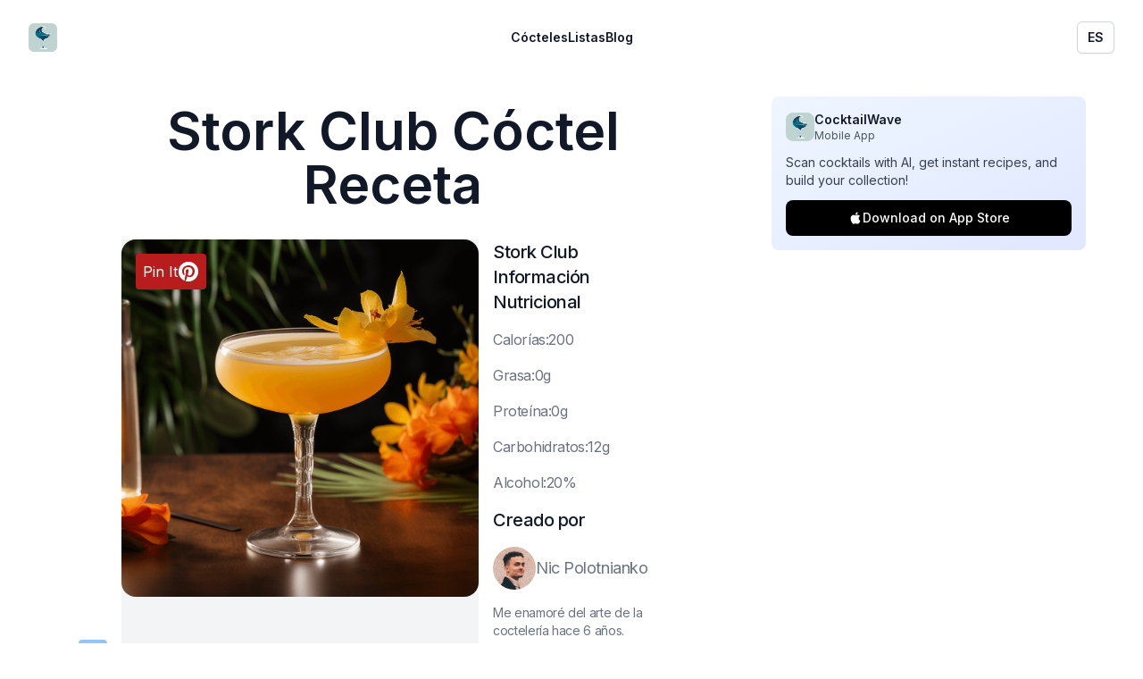

--- FILE ---
content_type: text/html; charset=utf-8
request_url: https://www.cocktailwave.com/es/recetas/stork-club
body_size: 27149
content:
<!DOCTYPE html><html class="w-[100vw] bg-white h-[100vh]"><head><meta charSet="utf-8"/><meta name="viewport" content="width=device-width, initial-scale=1"/><link rel="preload" href="/_next/static/media/e4af272ccee01ff0-s.p.woff2" as="font" crossorigin="" type="font/woff2"/><link rel="preload" as="image" href="https://images.cocktailwave.com/stork-club.png"/><link rel="stylesheet" href="/_next/static/css/1f3fc12dd1e2310d.css" crossorigin="" data-precedence="next"/><link rel="stylesheet" href="/_next/static/css/378787ab23674440.css" crossorigin="" data-precedence="next"/><link rel="stylesheet" href="/_next/static/css/c49ea44ddcb26f2f.css" crossorigin="" data-precedence="next"/><link rel="preload" as="script" fetchPriority="low" href="/_next/static/chunks/webpack-475c625c53a98239.js" crossorigin=""/><script src="/_next/static/chunks/396e64c1-03c6748f88eb3597.js" async="" crossorigin=""></script><script src="/_next/static/chunks/1956-5fd9b4a3ae7393de.js" async="" crossorigin=""></script><script src="/_next/static/chunks/main-app-5867762c6a2dee9c.js" async="" crossorigin=""></script><script src="/_next/static/chunks/3793-9a7e7d61a9da708b.js" async=""></script><script src="/_next/static/chunks/8724-e98540347d3d624c.js" async=""></script><script src="/_next/static/chunks/945-0a8f022e165a9098.js" async=""></script><script src="/_next/static/chunks/app/(es)/es/layout-d0fb90e0a8a55414.js" async=""></script><script src="/_next/static/chunks/6724-d1847c049ccdc9ea.js" async=""></script><script src="/_next/static/chunks/8615-e25fb0ab26c6a998.js" async=""></script><script src="/_next/static/chunks/9335-671e29ba623bf385.js" async=""></script><script src="/_next/static/chunks/app/(es)/es/recetas/%5Bslug%5D/page-e7b1d4b53a2716bf.js" async=""></script><link rel="preload" href="https://www.googletagmanager.com/gtag/js?id=G-T9XRRJPHFB" as="script"/><link rel="preload" as="image" href="https://images.cocktailwave.com/stork-club.png"/><title>Stork Club Cóctel Receta | Cómo preparar un Stork Club</title><meta name="description" content="Ingredientes: GIN:60ml ·  JUGO DE NARANJA:30ml ·  TRIPLE SEC:15ml ·  JUGO DE LIMA:15ml ·  AMARGOS DE ANGOSTURA:1 pizca ·  CÁSCARA DE NARANJA:1"/><link rel="canonical" href="https://www.cocktailwave.com/es/recetas/stork-club"/><meta property="og:title" content="Stork Club Cóctel Receta | Cómo preparar un Stork Club"/><meta property="og:description" content="Ingredientes: GIN:60ml ·  JUGO DE NARANJA:30ml ·  TRIPLE SEC:15ml ·  JUGO DE LIMA:15ml ·  AMARGOS DE ANGOSTURA:1 pizca ·  CÁSCARA DE NARANJA:1"/><meta property="og:url" content="https://www.cocktailwave.com/es/recetas/stork-club"/><meta property="og:image" content="https://images.cocktailwave.com/stork-club.png"/><meta property="og:type" content="website"/><meta name="twitter:card" content="summary_large_image"/><meta name="twitter:title" content="Stork Club Cóctel Receta | Cómo preparar un Stork Club"/><meta name="twitter:description" content="Ingredientes: GIN:60ml ·  JUGO DE NARANJA:30ml ·  TRIPLE SEC:15ml ·  JUGO DE LIMA:15ml ·  AMARGOS DE ANGOSTURA:1 pizca ·  CÁSCARA DE NARANJA:1"/><meta name="twitter:image" content="https://images.cocktailwave.com/stork-club.png"/><meta name="next-size-adjust"/><link rel="icon" href="/favicon.ico"/><link rel="apple-touch-icon" sizes="180x180" href="/apple-touch-icon.png"/><link rel="icon" type="image/png" sizes="32x32" href="/favicon-32x32.png"/><link rel="icon" type="image/png" sizes="16x16" href="/favicon-16x16.png"/><link rel="manifest" href="/site.webmanifest"/><meta name="robots" content="max-image-preview:large, NOODP, NOYDIR"/><link rel="alternate" hrefLang="es" href="https://www.cocktailwave.com/es/recetas/stork-club"/><link rel="alternate" hrefLang="en" href="https://www.cocktailwave.com/recipes/stork-club"/><link rel="alternate" hrefLang="x-default" href="https://www.cocktailwave.com/recipes/stork-club"/><script src="/_next/static/chunks/polyfills-c67a75d1b6f99dc8.js" crossorigin="" noModule=""></script></head><html lang="es" class="w-[100vw] h-[100vh] bg-white"><body class="__className_f367f3 bg-white h-full w-full" style="background:white"><script data-grow-initializer="">!(function(){window.growMe||((window.growMe=function(e){window.growMe._.push(e);}),(window.growMe._=[]));var e=document.createElement("script");(e.type="text/javascript"),(e.src="https://faves.grow.me/main.js"),(e.defer=!0),e.setAttribute("data-grow-faves-site-id","U2l0ZTo5ZTNjMzY3MS04YjMyLTRhNmQtODVhNy1mN2JkNThlYWY0YWM=");var t=document.getElementsByTagName("script")[0];t.parentNode.insertBefore(e,t);})();</script><header class="bg-white print:hidden"><nav class="mx-auto flex max-w-7xl items-center justify-between p-6 lg:px-8" aria-label="Global"><div class="flex lg:flex-1"><a class="-m-1.5 p-1.5" href="/es"><span class="sr-only">CocktailWave</span><div class="h-8 w-8 relative"><div class="relative w-full h-full"><div class="lazyload-wrapper "><div class="lazyload-placeholder"></div></div></div></div></a></div><div class="flex lg:hidden"><button type="button" class="-m-2.5 inline-flex items-center justify-center rounded-md p-2.5 text-gray-700"><span class="sr-only">Open main menu</span><svg xmlns="http://www.w3.org/2000/svg" fill="none" viewBox="0 0 24 24" stroke-width="1.5" stroke="currentColor" aria-hidden="true" data-slot="icon" class="h-6 w-6"><path stroke-linecap="round" stroke-linejoin="round" d="M3.75 6.75h16.5M3.75 12h16.5m-16.5 5.25h16.5"></path></svg></button></div><div class="hidden lg:flex lg:gap-x-12"><a class="text-sm font-semibold leading-6 text-gray-900" href="/es/lista-de-cocteles">Cócteles</a><a class="text-sm font-semibold leading-6 text-gray-900" href="/es/lista-de-tags">Listas</a><a class="text-sm font-semibold leading-6 text-gray-900" href="/es/blogs">Blog</a></div><div class="hidden lg:flex lg:flex-1 lg:justify-end"><div class="relative inline-block text-left"><div><button type="button" class="inline-flex w-full justify-center gap-x-1.5 rounded-md bg-white px-3 py-2 text-sm font-semibold text-gray-900 shadow-sm ring-1 ring-inset ring-gray-300 hover:bg-gray-50" id="menu-button" aria-expanded="false" aria-haspopup="true">ES</button></div></div></div></nav><div hidden="" style="position:fixed;top:1px;left:1px;width:1px;height:0;padding:0;margin:-1px;overflow:hidden;clip:rect(0, 0, 0, 0);white-space:nowrap;border-width:0;display:none"></div></header><!--$--><div class="bg-white grid lg:grid-cols-[1fr_400px] max-w-[1200px] mx-auto"><main class="flex-1 min-h-screen flex-col justify-between p-4 sm:p-12 md:p-24 md:pt-8 sm:pt-4 max-w-[868px] m-auto relative"><h1 class="mb-8 text-6xl font-semibold text-gray-900 text-center">Stork Club Cóctel Receta</h1><div class="mb-4 md:hidden"><div class="p-4 bg-gradient-to-br from-blue-50 to-indigo-100 rounded-lg "><div class="flex items-center gap-3 mb-3"><div class="w-8 h-8 relative"><div class="relative w-full h-full"><div class="lazyload-wrapper "><div class="lazyload-placeholder"></div></div></div></div><div><h3 class="font-semibold text-gray-900 text-sm">CocktailWave</h3><p class="text-xs text-gray-600">Mobile App</p></div></div><p class="text-sm text-gray-700 mb-3">Scan cocktails with AI, get instant recipes, and build your collection!</p><a target="_blank" rel="noopener noreferrer" class="flex items-center justify-center gap-2 w-full bg-black text-white py-2.5 px-4 rounded-lg hover:bg-gray-800 transition-colors text-sm font-medium" href="https://apps.apple.com/us/app/cocktail-recipes-cocktailwave/id6751147875"><svg class="w-4 h-4" viewBox="0 0 24 24" fill="currentColor"><path d="M18.71 19.5c-.83 1.24-1.71 2.45-3.05 2.47-1.34.03-1.77-.79-3.29-.79-1.53 0-2 .77-3.27.82-1.31.05-2.3-1.32-3.14-2.53C4.25 17 2.94 12.45 4.7 9.39c.87-1.52 2.43-2.48 4.12-2.51 1.28-.02 2.5.87 3.29.87.78 0 2.26-1.07 3.81-.91.65.03 2.47.26 3.64 1.98-.09.06-2.17 1.28-2.15 3.81.03 3.02 2.65 4.03 2.68 4.04-.03.07-.42 1.44-1.38 2.83M13 3.5c.73-.83 1.94-1.46 2.94-1.5.13 1.17-.34 2.35-1.04 3.19-.69.85-1.83 1.51-2.95 1.42-.15-1.15.41-2.35 1.05-3.11z"></path></svg>Download on App Store</a></div></div><div class="grid grid-cols-3 gap-4"><div class="aspect-square w-full bg-gray-100 md:col-span-2 col-span-3 relative"><div class="relative w-full h-full"><a target="_blank" rel="noopener noreferrer" class="absolute left-2 top-2 p-2 z-40 no-underline" href="https://pinterest.com/pin/create/button/?url=https://www.cocktailwave.com/es/recetas/stork-club&amp;media=https://images.cocktailwave.com/stork-club.png&amp;description=Stork Club Cóctel Receta - El cóctel Stork Club es una mezcla deliciosa de sabores dulces, ácidos y amargos. El jugo de naranja agrega un sabor cítrico refrescante, mientras que el gin proporciona una base fuerte y herbal. El triple sec y el jugo de lima equilibran la dulzura con un toque ácido y picante, y la pizca de amargos de Angostura agrega una sutil profundidad de sabor.&amp;title=Stork Club Cóctel Receta"><span class="p-2 bg-red-700 rounded hover:bg-red-800 flex-row flex flex-1 gap-2 print:hidden items-center"><span class="text-white ">Pin It</span><svg xmlns="http://www.w3.org/2000/svg" width="24" height="24" version="1.1" id="Layer_1" x="0px" y="0px" viewBox="0 0 144 144" enable-background="new 0 0 144 144"><g><g><path fill="#ffffff" d="M71.9,5.4C35.1,5.4,5.3,35.2,5.3,72c0,28.2,17.5,52.3,42.3,62c-0.6-5.3-1.1-13.3,0.2-19.1    c1.2-5.2,7.8-33.1,7.8-33.1s-2-4-2-9.9c0-9.3,5.4-16.2,12-16.2c5.7,0,8.4,4.3,8.4,9.4c0,5.7-3.6,14.3-5.5,22.2    c-1.6,6.6,3.3,12,9.9,12c11.8,0,20.9-12.5,20.9-30.5c0-15.9-11.5-27.1-27.8-27.1c-18.9,0-30.1,14.2-30.1,28.9    c0,5.7,2.2,11.9,5,15.2c0.5,0.7,0.6,1.2,0.5,1.9c-0.5,2.1-1.6,6.6-1.8,7.5c-0.3,1.2-1,1.5-2.2,0.9c-8.3-3.9-13.5-16-13.5-25.8    c0-21,15.3-40.3,44-40.3c23.1,0,41,16.5,41,38.4c0,22.9-14.5,41.4-34.5,41.4c-6.7,0-13.1-3.5-15.3-7.6c0,0-3.3,12.7-4.1,15.8    c-1.5,5.8-5.6,13-8.3,17.5c6.2,1.9,12.8,3,19.7,3c36.8,0,66.6-29.8,66.6-66.6C138.5,35.2,108.7,5.4,71.9,5.4z"></path></g></g></svg></span></a><div class="w-full h-full"><img src="https://images.cocktailwave.com/stork-club.png" path="stork-club.png" alt="Stork Club Cóctel Receta - El cóctel Stork Club es una mezcla deliciosa de sabores dulces, ácidos y amargos. El jugo de naranja agrega un sabor cítrico refrescante, mientras que el gin proporciona una base fuerte y herbal. El triple sec y el jugo de lima equilibran la dulzura con un toque ácido y picante, y la pizca de amargos de Angostura agrega una sutil profundidad de sabor." class="aspect-square w-full rounded-2xl bg-gray-100 object-cover"/></div></div><div class="absolute bottom-4 md:bottom-0 left-4 md:-left-12 md:w-8 h-8 md:h-auto print:hidden"><div class="flex md:flex-col flex-row md:space-y-2 space-x-2 md:space-x-0"><svg xmlns="http://www.w3.org/2000/svg" fill="none" viewBox="0 0 24 24" stroke-width="1.5" stroke="currentColor" aria-hidden="true" data-slot="icon" class="bg-blue-300 rounded cursor-pointer p-1 w-8 h-8" font-size="12"><path stroke-linecap="round" stroke-linejoin="round" d="M6.72 13.829c-.24.03-.48.062-.72.096m.72-.096a42.415 42.415 0 0 1 10.56 0m-10.56 0L6.34 18m10.94-4.171c.24.03.48.062.72.096m-.72-.096L17.66 18m0 0 .229 2.523a1.125 1.125 0 0 1-1.12 1.227H7.231c-.662 0-1.18-.568-1.12-1.227L6.34 18m11.318 0h1.091A2.25 2.25 0 0 0 21 15.75V9.456c0-1.081-.768-2.015-1.837-2.175a48.055 48.055 0 0 0-1.913-.247M6.34 18H5.25A2.25 2.25 0 0 1 3 15.75V9.456c0-1.081.768-2.015 1.837-2.175a48.041 48.041 0 0 1 1.913-.247m10.5 0a48.536 48.536 0 0 0-10.5 0m10.5 0V3.375c0-.621-.504-1.125-1.125-1.125h-8.25c-.621 0-1.125.504-1.125 1.125v3.659M18 10.5h.008v.008H18V10.5Zm-3 0h.008v.008H15V10.5Z"></path></svg><a href="https://pinterest.com/pin/create/button/?url=https://www.cocktailwave.com/es/recetas/stork-club&amp;media=https://images.cocktailwave.com/stork-club.png&amp;description=El cóctel Stork Club es una mezcla deliciosa de sabores dulces, ácidos y amargos. El jugo de naranja agrega un sabor cítrico refrescante, mientras que el gin proporciona una base fuerte y herbal. El triple sec y el jugo de lima equilibran la dulzura con un toque ácido y picante, y la pizca de amargos de Angostura agrega una sutil profundidad de sabor.&amp;title=Stork Club Cóctel Receta" target="_blank" rel="noopener noreferrer" aria-label="compartir en pinterest" class="p-1 bg-red-500 rounded hover:bg-red-600"><svg xmlns="http://www.w3.org/2000/svg" width="24" height="24" version="1.1" id="Layer_1" x="0px" y="0px" viewBox="0 0 144 144" enable-background="new 0 0 144 144"><g><g><path fill="#BD081C" d="M71.9,5.4C35.1,5.4,5.3,35.2,5.3,72c0,28.2,17.5,52.3,42.3,62c-0.6-5.3-1.1-13.3,0.2-19.1    c1.2-5.2,7.8-33.1,7.8-33.1s-2-4-2-9.9c0-9.3,5.4-16.2,12-16.2c5.7,0,8.4,4.3,8.4,9.4c0,5.7-3.6,14.3-5.5,22.2    c-1.6,6.6,3.3,12,9.9,12c11.8,0,20.9-12.5,20.9-30.5c0-15.9-11.5-27.1-27.8-27.1c-18.9,0-30.1,14.2-30.1,28.9    c0,5.7,2.2,11.9,5,15.2c0.5,0.7,0.6,1.2,0.5,1.9c-0.5,2.1-1.6,6.6-1.8,7.5c-0.3,1.2-1,1.5-2.2,0.9c-8.3-3.9-13.5-16-13.5-25.8    c0-21,15.3-40.3,44-40.3c23.1,0,41,16.5,41,38.4c0,22.9-14.5,41.4-34.5,41.4c-6.7,0-13.1-3.5-15.3-7.6c0,0-3.3,12.7-4.1,15.8    c-1.5,5.8-5.6,13-8.3,17.5c6.2,1.9,12.8,3,19.7,3c36.8,0,66.6-29.8,66.6-66.6C138.5,35.2,108.7,5.4,71.9,5.4z"></path></g></g></svg></a><a href="https://www.facebook.com/sharer/sharer.php?u=https://www.cocktailwave.com/es/recetas/stork-club" target="_blank" rel="noopener noreferrer" aria-label="compartir en facebook"><svg height="32px" version="1.1" width="32px" viewBox="0 0 187 187"><defs><style type="text/css"></style></defs><g id="Layer_x0020_1"><rect fill="#485992" height="187" rx="18" ry="18" width="187"></rect><path fill="#FEFEFE" d="M131 79l0 -12c0,-6 4,-7 6,-7 3,0 18,0 18,0l0 -27 -24 0c-27,0 -33,20 -33,32l0 14 -15 0 0 19 0 12 16 0c0,35 0,77 0,77l30 0c0,0 0,-42 0,-77l23 0 1 -12 2 -19 -24 0z"></path></g></svg></a><a href="https://twitter.com/share?url=https://www.cocktailwave.com/es/recetas/stork-club&amp;text=Stork Club Cóctel Receta&amp;via=nikpolale" target="_blank" rel="noopener noreferrer" aria-label="compartir en twitter" class="p-1 bg-blue-400 rounded hover:bg-blue-500"><svg xmlns="http://www.w3.org/2000/svg" fill="none" viewBox="0 0 24 24" stroke="currentColor" class="h-6 w-6 text-white"><path stroke-linecap="round" stroke-linejoin="round" stroke-width="2" d="M23 3a10.9 10.9 0 01-3.14 1.53 4.48 4.48 0 00-7.86 3v1A10.66 10.66 0 013 4s-4 9 5 13a11.64 11.64 0 01-7 2c9 5 20 0 20-11.5a4.5 4.5 0 00-.08-.83A7.72 7.72 0 0023 3z"></path></svg></a></div></div></div><div class="md:col-span-1 col-span-3 flex flex-col justify-between print:hidden"><a class="bg-cyan-700 mb-6 text-white py-4 rounded-md px-8 text-center font-semibold block md:hidden" href="#recipe">Ir a la receta ⬇️</a><div><h2 class="text-xl font-medium tracking-tight text-gray-900 sm:text-xl mb-4">Stork Club<!-- --> Información Nutricional</h2><p class="tracking-tight text-gray-500 mb-4">C<!-- -->alorías:200</p><p class="tracking-tight text-gray-500 mb-4">G<!-- -->rasa:0g</p><p class="tracking-tight text-gray-500 mb-4">P<!-- -->roteína:0g</p><p class="tracking-tight text-gray-500 mb-4">C<!-- -->arbohidratos:12g</p><p class="tracking-tight text-gray-500 mb-4">A<!-- -->lcohol:20%</p></div><div><h2 class="text-xl font-medium tracking-tight text-gray-900 sm:text-xl mb-4">Creado por</h2><a class="flex items-center gap-4" href="/es/sobre-mi"><div class="h-12 w-12 relative"><div class="relative w-full h-full"><div class="lazyload-wrapper "><div class="lazyload-placeholder"></div></div></div></div><h3 class="text-lg tracking-tight text-gray-500 hover:text-gray-800 transition-all">Nic Polotnianko</h3></a><p class="text-sm tracking-tight text-gray-500 hover:text-gray-800 transition-all mt-4">Me enamoré del arte de la coctelería hace 6 años. Desde entonces, he perfeccionado mis habilidades, la elaboración de una gran variedad de recetas de cócteles, y mi pasión con otros entusiastas.</p><p class="text-md tracking-tight text-gray-500 mt-2">26 de junio de 2023</p></div></div></div><div class="print:hidden"><h2 class="mt-12 mb-4 text-3xl font-bold tracking-tight text-gray-900 sm:text-4xl">Contents</h2><ul class="space-y-4"><li><a href="#history" class="text-gray-800 text-lg hover:text-gray-900 flex-row flex items-center "><div class="w-8 h-8 mr-4 rounded-full items-center justify-center flex font-bold bg-gray-200">1</div>Historia</a></li><li><a href="#taste_es" class="text-gray-800 text-lg hover:text-gray-900 flex-row flex items-center "><div class="w-8 h-8 mr-4 rounded-full items-center justify-center flex font-bold bg-gray-200">2</div>¿A qué sabe un Stork Club?</a></li><li><a href="#facts" class="text-gray-800 text-lg hover:text-gray-900 flex-row flex items-center "><div class="w-8 h-8 mr-4 rounded-full items-center justify-center flex font-bold bg-gray-200">3</div>Datos interesantes sobre Stork Club</a></li><li><a href="#ingredients" class="text-gray-800 text-lg hover:text-gray-900 flex-row flex items-center font-bold"><div class="w-8 h-8 mr-4 rounded-full items-center justify-center flex font-bold text-white bg-opacity-80 bg-[#007788]">4</div>Ingredientes<!-- -->  🍾</a></li><li><a href="#recipe" class="text-gray-800 text-lg hover:text-gray-900 flex-row flex items-center font-bold"><div class="w-8 h-8 mr-4 rounded-full items-center justify-center flex font-bold text-white bg-opacity-80 bg-[#007788]">5</div>Receta. Cómo hacer Stork Club<!-- -->  🍸</a></li><li><a href="#tips" class="text-gray-800 text-lg hover:text-gray-900 flex-row flex items-center "><div class="w-8 h-8 mr-4 rounded-full items-center justify-center flex font-bold bg-gray-200">6</div>Consejos Pro</a></li><li><a href="#pairings" class="text-gray-800 text-lg hover:text-gray-900 flex-row flex items-center "><div class="w-8 h-8 mr-4 rounded-full items-center justify-center flex font-bold bg-gray-200">7</div>Maridajes</a></li><li><a href="#substitutions" class="text-gray-800 text-lg hover:text-gray-900 flex-row flex items-center "><div class="w-8 h-8 mr-4 rounded-full items-center justify-center flex font-bold bg-gray-200">8</div>Lo que podría cambiar en Stork Club</a></li><li><a href="#twists" class="text-gray-800 text-lg hover:text-gray-900 flex-row flex items-center "><div class="w-8 h-8 mr-4 rounded-full items-center justify-center flex font-bold bg-gray-200">9</div>Variaciones</a></li><li><a href="#similar" class="text-gray-800 text-lg hover:text-gray-900 flex-row flex items-center "><div class="w-8 h-8 mr-4 rounded-full items-center justify-center flex font-bold bg-gray-200">10</div>Más recetas similares</a></li><li><a href="#faq" class="text-gray-800 text-lg hover:text-gray-900 flex-row flex items-center "><div class="w-8 h-8 mr-4 rounded-full items-center justify-center flex font-bold bg-gray-200">11</div>Preguntas Frecuentes</a></li></ul></div><h2 class="mt-16 text-3xl font-bold tracking-tight text-gray-900 sm:text-4xl print:hidden" id="history">Historia</h2><div class="mt-6 prose prose-lg max-w-none print:hidden"><p>El cóctel Stork Club es una bebida clásica que se originó en el famoso Stork Club de Nueva York durante los años 30 y 40. El club era un lugar popular para celebridades, socialités y políticos, y el cóctel era uno de los favoritos entre los clientes. El Stork Club era conocido por su ambiente elegante y sofisticado, lo que hace que este cóctel sea una representación perfecta de la época.</p></div><div class="my-8 md:hidden"><div class="p-4 bg-gradient-to-br from-blue-50 to-indigo-100 rounded-lg "><div class="flex items-center gap-3 mb-3"><div class="w-8 h-8 relative"><div class="relative w-full h-full"><div class="lazyload-wrapper "><div class="lazyload-placeholder"></div></div></div></div><div><h3 class="font-semibold text-gray-900 text-sm">CocktailWave</h3><p class="text-xs text-gray-600">Mobile App</p></div></div><p class="text-sm text-gray-700 mb-3">Scan cocktails with AI, get instant recipes, and build your collection!</p><a target="_blank" rel="noopener noreferrer" class="flex items-center justify-center gap-2 w-full bg-black text-white py-2.5 px-4 rounded-lg hover:bg-gray-800 transition-colors text-sm font-medium" href="https://apps.apple.com/us/app/cocktail-recipes-cocktailwave/id6751147875"><svg class="w-4 h-4" viewBox="0 0 24 24" fill="currentColor"><path d="M18.71 19.5c-.83 1.24-1.71 2.45-3.05 2.47-1.34.03-1.77-.79-3.29-.79-1.53 0-2 .77-3.27.82-1.31.05-2.3-1.32-3.14-2.53C4.25 17 2.94 12.45 4.7 9.39c.87-1.52 2.43-2.48 4.12-2.51 1.28-.02 2.5.87 3.29.87.78 0 2.26-1.07 3.81-.91.65.03 2.47.26 3.64 1.98-.09.06-2.17 1.28-2.15 3.81.03 3.02 2.65 4.03 2.68 4.04-.03.07-.42 1.44-1.38 2.83M13 3.5c.73-.83 1.94-1.46 2.94-1.5.13 1.17-.34 2.35-1.04 3.19-.69.85-1.83 1.51-2.95 1.42-.15-1.15.41-2.35 1.05-3.11z"></path></svg>Download on App Store</a></div></div><ins class="adsbygoogle adbanner-customize" style="display:block;overflow:hidden" data-ad-slot="3982652008" data-ad-format="auto" data-full-width-responsive="true"></ins><h2 class="mt-16 text-3xl font-bold tracking-tight text-gray-900 sm:text-4xl print:hidden" id="taste_es">¿A qué sabe un Stork Club?</h2><div class="mt-6 prose prose-lg max-w-none print:hidden"><p>El cóctel Stork Club es una mezcla deliciosa de sabores dulces, ácidos y amargos. El jugo de naranja agrega un sabor cítrico refrescante, mientras que el gin proporciona una base fuerte y herbal. El triple sec y el jugo de lima equilibran la dulzura con un toque ácido y picante, y la pizca de amargos de Angostura agrega una sutil profundidad de sabor.</p></div><h2 class="mt-16 text-3xl font-bold tracking-tight text-gray-900 sm:text-4xl print:hidden" id="facts">Datos interesantes sobre Stork Club</h2><div class="mt-6 prose prose-lg max-w-none print:hidden"><ul>
<li>El Stork Club era un famoso club nocturno de Nueva York que operó desde 1929 hasta 1965.</li>
<li>El cóctel fue nombrado en honor al club donde se creó y se convirtió en un símbolo del estilo de vida glamoroso asociado con el lugar.</li>
<li>El cóctel Stork Club a menudo se sirve en una copa de cóctel fría, adornada con una cáscara de naranja, para resaltar sus orígenes elegantes y sofisticados.</li>
</ul></div><h2 class="mt-16 text-3xl font-bold tracking-tight text-gray-900 sm:text-4xl mb-4" id="ingredients">Ingredientes</h2><div class="prose prose-lg max-w-none"><ul><li class="tracking-tight text-gray-500 mb-4"><a href="/es/tags/ginebra">Gin</a>: <!-- -->60ml</li><li class="tracking-tight text-gray-500 mb-4"><a href="/es/tags/zumo-de-naranja"> jugo de naranja</a>: <!-- -->30ml</li><li class="tracking-tight text-gray-500 mb-4"><a href="/es/tags/triplesec"> triple sec</a>: <!-- -->15ml</li><li class="tracking-tight text-gray-500 mb-4"><a href="/es/tags/jugo-de-lima"> jugo de lima</a>: <!-- -->15ml</li><li class="tracking-tight text-gray-500 mb-4"><a href="/es/tags/amargos-de-angostura"> amargos de angostura</a>: <!-- -->1 pizca</li><li class="tracking-tight text-gray-500 mb-4"> cáscara de naranja<!-- -->: <!-- -->1</li></ul></div><div class="px-8 md:px-0 print:hidden mt-32 mb-32"><div class="relative p-16 -m-8 border-2 border-cyan-500 rounded-xl"><div class="prose prose-lg max-w-none print:hidden -m-8 -mb-14" style="margin-top:-4.5rem"><div><h3 id="gin" class="mt-24">GIN</h3><p>El gin (2oz) es la columna vertebral del cóctel Stork Club, dándole ese golpe conducido por el enebro. Demasiado gin y la bebida se vuelve una bestia alcohólica, muy poco y los otros sabores tomarían el control. ¡Sin él, te faltaría el alma del cóctel! <em>Alternativas</em>: Un vodka para una base menos característica, como cambiar tu disco de jazz favorito por música de ascensor.</p></div></div><div class="absolute bottom-[-3.5rem] right-0"><div class="h-12 w-12 relative"><div class="relative w-full h-full"><div class="lazyload-wrapper "><div class="lazyload-placeholder"></div></div></div></div><h3 class="text-lg tracking-tight mt-2 text-cyan-500 transition-all w-32">Emma Rose</h3></div></div></div><div class="px-8 md:px-0 print:hidden mt-32 mb-32"><div class="relative p-16 -m-8 border-2 border-cyan-700 rounded-xl"><div class="prose prose-lg max-w-none print:hidden -m-8 -mb-14" style="margin-top:-4.5rem"><div><h3 id="zumo-de-naranja" class="mt-24">ZUMO DE NARANJA</h3><p>El zumo de naranja (1oz) ilumina la bebida como el sol en un vaso, casando bien con los botánicos del gin. No suficiente podría hacer la bebida un poco ácida, demasiado puede dominar las notas sutiles. Sin el zumo de naranja, el cóctel se vuelve menos brunch y más &#x27;olvidé la naranja&#x27;. Sustituye con zumo de mandarina para un giro más dulce en la vida.</p></div></div><div class="absolute bottom-[-3.5rem] right-0"><div class="h-12 w-12 relative"><div class="relative w-full h-full"><div class="lazyload-wrapper "><div class="lazyload-placeholder"></div></div></div></div><h3 class="text-lg tracking-tight mt-2 text-cyan-700 transition-all w-32">Alex Green</h3></div></div></div><div class="px-8 md:px-0 print:hidden mt-32 mb-32"><div class="relative p-16 -m-8 border-2 border-blue-500 rounded-xl"><div class="prose prose-lg max-w-none print:hidden -m-8 -mb-14" style="margin-top:-4.5rem"><div><h3 id="triple-sec" class="mt-24">TRIPLE SEC</h3><p>Un buen triple sec como Cointreau (0.5oz) aporta un toque dulce y anaranjado, actuando como el compañero del zumo de naranja. Refuerza el tema cítrico. Menos, y la dulzura disminuye; demasiado, y es como una bomba de azúcar desactivando tus papilas gustativas. Sin triple sec, al cóctel le faltaría profundidad. Cambiarlo por Curacao daría un efecto similar pero con un giro exótico.</p></div></div><div class="absolute bottom-[-3.5rem] right-0"><div class="h-12 w-12 relative"><div class="relative w-full h-full"><div class="lazyload-wrapper "><div class="lazyload-placeholder"></div></div></div></div><h3 class="text-lg tracking-tight mt-2 text-blue-500 transition-all w-32">Mary Mitkina</h3></div></div></div><div class="px-8 md:px-0 print:hidden mt-32 mb-32"><div class="relative p-16 -m-8 border-2 border-cyan-500 rounded-xl"><div class="prose prose-lg max-w-none print:hidden -m-8 -mb-14" style="margin-top:-4.5rem"><div><h3 id="zumo-de-lima" class="mt-24">ZUMO DE LIMA</h3><p>El zumo de lima (0.5oz) es el beso ácido de despedida que te hace querer más. Se lleva bien con todos pero puede acaparar el protagonismo si se excede. Demasiado poco, y el equilibrio del cóctel se inclina hacia la monotonía dulce. Sáltalo, y tendrás una bebida sin picardía. Sustituir con zumo de limón podría funcionar si prefieres una acidez menos atrevida.</p></div></div><div class="absolute bottom-[-3.5rem] right-0"><div class="h-12 w-12 relative"><div class="relative w-full h-full"><div class="lazyload-wrapper "><div class="lazyload-placeholder"></div></div></div></div><h3 class="text-lg tracking-tight mt-2 text-cyan-500 transition-all w-32">Emma Rose</h3></div></div></div><div class="px-8 md:px-0 print:hidden mt-32 mb-32"><div class="relative p-16 -m-8 border-2 border-cyan-700 rounded-xl"><div class="prose prose-lg max-w-none print:hidden -m-8 -mb-14" style="margin-top:-4.5rem"><div><h3 id="amargos-de-angostura" class="mt-24">AMARGOS DE ANGOSTURA</h3><p>Esa pizca de amargos de Angostura es como la pizca de colonia que hace girar cabezas; añade complejidad y profundidad. Es fuerte, así que incluso una pizca extra puede convertir tu bebida en un campo de batalla amargo. Sin él, la bebida pierde su toque aromático. Prueba con amargos de naranja si quieres reforzar el tema cítrico sin aumentar el mordisco.</p></div></div><div class="absolute bottom-[-3.5rem] right-0"><div class="h-12 w-12 relative"><div class="relative w-full h-full"><div class="lazyload-wrapper "><div class="lazyload-placeholder"></div></div></div></div><h3 class="text-lg tracking-tight mt-2 text-cyan-700 transition-all w-32">Alex Green</h3></div></div></div><div class="px-8 md:px-0 print:hidden mt-32 mb-32"><div class="relative p-16 -m-8 border-2 border-blue-500 rounded-xl"><div class="prose prose-lg max-w-none print:hidden -m-8 -mb-14" style="margin-top:-4.5rem"><div><h3 id="espiral-de-naranja" class="mt-24">ESPIRAL DE NARANJA</h3><p>Por último, la espiral de naranja no es solo una cara bonita; sus aceites aromáticos besan la superficie, susurrando dulzuras a tu nariz. Sin la espiral, te pierdes esa primera impresión aromatizada, convirtiéndolo solo en una bebida, no en una experiencia.</p></div></div><div class="absolute bottom-[-3.5rem] right-0"><div class="h-12 w-12 relative"><div class="relative w-full h-full"><div class="lazyload-wrapper "><div class="lazyload-placeholder"></div></div></div></div><h3 class="text-lg tracking-tight mt-2 text-blue-500 transition-all w-32">Mary Mitkina</h3></div></div></div><h2 class="mt-16 text-3xl font-bold tracking-tight text-gray-900 sm:text-4xl" id="recipe">Receta. Cómo hacer Stork Club</h2><div class="mt-4 prose prose-lg max-w-none print:hidden"><ol start="1"><li>Llene una coctelera con hielo.</li><li>Agregue el gin, el jugo de naranja, el triple sec, el jugo de lima y los amargos de Angostura a la coctelera.</li><li>Agite bien hasta que esté frío y combinado.</li><li>Cuele la mezcla en una copa de cóctel fría.</li><li>Adorne con una cáscara de naranja.</li></ol></div><div class="my-8 md:hidden"><div class="p-4 bg-gradient-to-br from-blue-50 to-indigo-100 rounded-lg "><div class="flex items-center gap-3 mb-3"><div class="w-8 h-8 relative"><div class="relative w-full h-full"><div class="lazyload-wrapper "><div class="lazyload-placeholder"></div></div></div></div><div><h3 class="font-semibold text-gray-900 text-sm">CocktailWave</h3><p class="text-xs text-gray-600">Mobile App</p></div></div><p class="text-sm text-gray-700 mb-3">Scan cocktails with AI, get instant recipes, and build your collection!</p><a target="_blank" rel="noopener noreferrer" class="flex items-center justify-center gap-2 w-full bg-black text-white py-2.5 px-4 rounded-lg hover:bg-gray-800 transition-colors text-sm font-medium" href="https://apps.apple.com/us/app/cocktail-recipes-cocktailwave/id6751147875"><svg class="w-4 h-4" viewBox="0 0 24 24" fill="currentColor"><path d="M18.71 19.5c-.83 1.24-1.71 2.45-3.05 2.47-1.34.03-1.77-.79-3.29-.79-1.53 0-2 .77-3.27.82-1.31.05-2.3-1.32-3.14-2.53C4.25 17 2.94 12.45 4.7 9.39c.87-1.52 2.43-2.48 4.12-2.51 1.28-.02 2.5.87 3.29.87.78 0 2.26-1.07 3.81-.91.65.03 2.47.26 3.64 1.98-.09.06-2.17 1.28-2.15 3.81.03 3.02 2.65 4.03 2.68 4.04-.03.07-.42 1.44-1.38 2.83M13 3.5c.73-.83 1.94-1.46 2.94-1.5.13 1.17-.34 2.35-1.04 3.19-.69.85-1.83 1.51-2.95 1.42-.15-1.15.41-2.35 1.05-3.11z"></path></svg>Download on App Store</a></div></div><ins class="adsbygoogle adbanner-customize" style="display:block;overflow:hidden" data-ad-slot="3982652008" data-ad-format="auto" data-full-width-responsive="true"></ins><h2 class="mt-32 text-3xl font-bold tracking-tight text-gray-900 sm:text-4xl print:hidden" id="tips">Consejos Pro</h2><div class="mt-4 prose prose-lg max-w-none print:hidden"><ul><li><strong>Agite</strong> la coctelera vigorosamente para asegurar que todos los ingredientes estén bien combinados.</li><li>Use jugo de naranja <strong>recién exprimido</strong> para un sabor más refrescante.</li><li>Enfríe la copa de cóctel antes de servir para mantener la bebida fría por más tiempo.</li></ul></div><div class="my-8 md:hidden"><div class="p-4 bg-gradient-to-br from-blue-50 to-indigo-100 rounded-lg "><div class="flex items-center gap-3 mb-3"><div class="w-8 h-8 relative"><div class="relative w-full h-full"><div class="lazyload-wrapper "><div class="lazyload-placeholder"></div></div></div></div><div><h3 class="font-semibold text-gray-900 text-sm">CocktailWave</h3><p class="text-xs text-gray-600">Mobile App</p></div></div><p class="text-sm text-gray-700 mb-3">Scan cocktails with AI, get instant recipes, and build your collection!</p><a target="_blank" rel="noopener noreferrer" class="flex items-center justify-center gap-2 w-full bg-black text-white py-2.5 px-4 rounded-lg hover:bg-gray-800 transition-colors text-sm font-medium" href="https://apps.apple.com/us/app/cocktail-recipes-cocktailwave/id6751147875"><svg class="w-4 h-4" viewBox="0 0 24 24" fill="currentColor"><path d="M18.71 19.5c-.83 1.24-1.71 2.45-3.05 2.47-1.34.03-1.77-.79-3.29-.79-1.53 0-2 .77-3.27.82-1.31.05-2.3-1.32-3.14-2.53C4.25 17 2.94 12.45 4.7 9.39c.87-1.52 2.43-2.48 4.12-2.51 1.28-.02 2.5.87 3.29.87.78 0 2.26-1.07 3.81-.91.65.03 2.47.26 3.64 1.98-.09.06-2.17 1.28-2.15 3.81.03 3.02 2.65 4.03 2.68 4.04-.03.07-.42 1.44-1.38 2.83M13 3.5c.73-.83 1.94-1.46 2.94-1.5.13 1.17-.34 2.35-1.04 3.19-.69.85-1.83 1.51-2.95 1.42-.15-1.15.41-2.35 1.05-3.11z"></path></svg>Download on App Store</a></div></div><h2 class="mt-32 text-3xl font-bold tracking-tight text-gray-900 sm:text-4xl print:hidden" id="pairings">Maridajes Perfectos</h2><div class="mt-8 prose prose-lg max-w-none print:hidden"><h3>Aperitivos</h3>
<ul>
<li><strong>Ensaladas ligeras</strong>: Verduras frescas con vinagreta complementarán las notas cítricas.</li>
<li><strong>Canapés de marisco</strong>: Bocados de camarón o cangrejo van bien con el delicado sabor del gin.</li>
</ul>
<h3>Platos Principales</h3>
<ul>
<li><strong>Pollo a la parrilla</strong>: El cítrico refrescante complementa a la carne blanca.</li>
<li><strong>Pasta con una suave salsa de limón y crema</strong>: Armoniza con la luminosidad del cóctel.</li>
</ul>
<h3>Postres</h3>
<ul>
<li><strong>Sorbete de limón</strong>: Continúa el tema cítrico, limpiando el paladar.</li>
<li><strong>Galletas de almendra</strong>: La dulzura de los frutos secos combina bien con la naranja y lima.</li>
</ul></div><div class="my-8 md:hidden"><div class="p-4 bg-gradient-to-br from-blue-50 to-indigo-100 rounded-lg "><div class="flex items-center gap-3 mb-3"><div class="w-8 h-8 relative"><div class="relative w-full h-full"><div class="lazyload-wrapper "><div class="lazyload-placeholder"></div></div></div></div><div><h3 class="font-semibold text-gray-900 text-sm">CocktailWave</h3><p class="text-xs text-gray-600">Mobile App</p></div></div><p class="text-sm text-gray-700 mb-3">Scan cocktails with AI, get instant recipes, and build your collection!</p><a target="_blank" rel="noopener noreferrer" class="flex items-center justify-center gap-2 w-full bg-black text-white py-2.5 px-4 rounded-lg hover:bg-gray-800 transition-colors text-sm font-medium" href="https://apps.apple.com/us/app/cocktail-recipes-cocktailwave/id6751147875"><svg class="w-4 h-4" viewBox="0 0 24 24" fill="currentColor"><path d="M18.71 19.5c-.83 1.24-1.71 2.45-3.05 2.47-1.34.03-1.77-.79-3.29-.79-1.53 0-2 .77-3.27.82-1.31.05-2.3-1.32-3.14-2.53C4.25 17 2.94 12.45 4.7 9.39c.87-1.52 2.43-2.48 4.12-2.51 1.28-.02 2.5.87 3.29.87.78 0 2.26-1.07 3.81-.91.65.03 2.47.26 3.64 1.98-.09.06-2.17 1.28-2.15 3.81.03 3.02 2.65 4.03 2.68 4.04-.03.07-.42 1.44-1.38 2.83M13 3.5c.73-.83 1.94-1.46 2.94-1.5.13 1.17-.34 2.35-1.04 3.19-.69.85-1.83 1.51-2.95 1.42-.15-1.15.41-2.35 1.05-3.11z"></path></svg>Download on App Store</a></div></div><h2 class="mt-32 text-3xl font-bold tracking-tight text-gray-900 sm:text-4xl print:hidden" id="substitutions">Lo que podría cambiar en <!-- -->Stork Club</h2><div class="mt-6 prose prose-lg max-w-none print:hidden"><ul>
<li>Puede sustituir la <strong>ginebra</strong> por vodka si prefiere un sabor menos herbal.</li>
<li>El <strong>triple sec</strong> se puede reemplazar con cualquier otro licor de naranja.</li>
<li>Si no tiene <strong>amargos de Angostura</strong>, puede usar cualquier otro tipo de amargos.</li>
</ul></div><a class="mt-8 prose prose-lg max-w-none print:hidden underline" href="/es/bebidas-con/S">Explorar todas las bebidas que empiezan por<!-- --> <!-- -->S</a><h2 class="mt-32 text-3xl font-bold tracking-tight text-gray-900 sm:text-4xl print:hidden" id="twists">Variaciones de Cócteles</h2><div class="mt-8 prose prose-lg max-w-none print:hidden"><h3>Stork Club Royale</h3>
<p>Ingredientes: Gin, Zumo de Naranja Sanguina, Triple Sec, Zumo de Lima, Champán, Espiral de Naranja
Receta: Sustituye el zumo de naranja por zumo de naranja sanguina y añade un toque de champán antes de adornar.
Este giro real le da al cóctel clásico una mejora noble, con la naranja sanguina proporcionando una dulzura exótica y el champán una regalidad efervescente. ¿Quieres un cosquilleo de nobleza burbujeante en tu lengua? Aquí está tu corona.</p>
<h3>Brisa de Verano Stork</h3>
<p>Ingredientes: Gin, Zumo de Mango, Triple Sec, Zumo de Limón, Amargos de Angostura, Hoja de Menta
Receta: Cambia el zumo de naranja por zumo de mango y la lima por limón, luego adorna con una hoja de menta en lugar de una espiral de naranja.
Imagina que estás relajándote en una playa tropical mientras esta versión soleada convierte al clásico en unas vacaciones de verano encapsuladas. Un sorbo, y estás navegando en una brisa de frescura exótica.</p>
<h3>Stork Especiado</h3>
<p>Ingredientes: Gin, Zumo de Naranja, Triple Sec, Zumo de Lima, Jarabe de Canela, Amargos de Angostura, Palo de Canela
Receta: Añade una cucharada de bar de jarabe de canela al shaker y adorna con un palo de canela.
Bienvenido al otoño en un vaso. El calor de la canela baila con los botánicos del gin, abrazando tus sentidos como una manta de terciopelo. Es tu suéter favorito en forma de cóctel.</p></div><div class="my-8 md:hidden"><div class="p-4 bg-gradient-to-br from-blue-50 to-indigo-100 rounded-lg "><div class="flex items-center gap-3 mb-3"><div class="w-8 h-8 relative"><div class="relative w-full h-full"><div class="lazyload-wrapper "><div class="lazyload-placeholder"></div></div></div></div><div><h3 class="font-semibold text-gray-900 text-sm">CocktailWave</h3><p class="text-xs text-gray-600">Mobile App</p></div></div><p class="text-sm text-gray-700 mb-3">Scan cocktails with AI, get instant recipes, and build your collection!</p><a target="_blank" rel="noopener noreferrer" class="flex items-center justify-center gap-2 w-full bg-black text-white py-2.5 px-4 rounded-lg hover:bg-gray-800 transition-colors text-sm font-medium" href="https://apps.apple.com/us/app/cocktail-recipes-cocktailwave/id6751147875"><svg class="w-4 h-4" viewBox="0 0 24 24" fill="currentColor"><path d="M18.71 19.5c-.83 1.24-1.71 2.45-3.05 2.47-1.34.03-1.77-.79-3.29-.79-1.53 0-2 .77-3.27.82-1.31.05-2.3-1.32-3.14-2.53C4.25 17 2.94 12.45 4.7 9.39c.87-1.52 2.43-2.48 4.12-2.51 1.28-.02 2.5.87 3.29.87.78 0 2.26-1.07 3.81-.91.65.03 2.47.26 3.64 1.98-.09.06-2.17 1.28-2.15 3.81.03 3.02 2.65 4.03 2.68 4.04-.03.07-.42 1.44-1.38 2.83M13 3.5c.73-.83 1.94-1.46 2.94-1.5.13 1.17-.34 2.35-1.04 3.19-.69.85-1.83 1.51-2.95 1.42-.15-1.15.41-2.35 1.05-3.11z"></path></svg>Download on App Store</a></div></div><div class="py-32 items-center flex flex-col justify-center"><h2 class="text-3xl font-bold tracking-tight text-gray-900 sm:text-4xl print:hidden">¡Encuentra el cóctel que te encantaría!</h2><p class="mt-6 text-lg font-medium leading-8 text-gray-600 text-center md:px-16 print:hidden">Si quieres beber algo, puedes utilizar nuestra búsqueda aumentada por inteligencia artificial para encontrar el mejor cóctel para ti.<br/><span class="mt-2 font-bold">Totalmente gratis.</span></p><div class="mt-4 flex items-center justify-center gap-x-6 print:hidden"><a class="rounded-lg transition text-center bg-blue-800 px-10 py-4 text-lg font-semibold text-white shadow-sm hover:bg-blue-900 focus-visible:outline focus-visible:outline-2 focus-visible:outline-offset-2 focus-visible:outline-blue-600" href="/es">Buscar un Cóctel</a></div></div><h2 class="mt-16 text-3xl font-bold tracking-tight text-gray-900 sm:text-4xl mb-4 print:hidden" id="faq">Preguntas Frecuentes</h2><div class="mt-6 mb-16 prose prose-lg max-w-none print:hidden"><h3>¿Cuál es el origen del nombre &#x27;Stork Club&#x27; para el cóctel?</h3>
<p>El cóctel toma su nombre del famoso Stork Club en la ciudad de Nueva York, un lugar popular durante los años 30 y 40 para la élite de la ciudad, incluyendo celebridades, socialités, y políticos.</p>
<h3>¿Quiénes eran algunos patronos notables del Stork Club, donde se originó el cóctel?</h3>
<p>El Stork Club original tenía una clientela influyente que incluía personas como Ernest Hemingway, Marilyn Monroe, Frank Sinatra, y hasta el presidente de los Estados Unidos, John F. Kennedy.</p>
<h3>¿Existe un tipo particular de ginebra que funcione mejor para el cóctel Stork Club?</h3>
<p>Cualquier ginebra seca de calidad funciona bien para este cóctel, aunque algunos podrían preferir una ginebra que no sea excesivamente botánica.</p>
<h3>¿Puedo usar jugos de cítricos embotellados en lugar de recién exprimidos?</h3>
<p>Aunque se pueden usar jugos embotellados, el uso de jugo recién exprimido puede mejorar significativamente el sabor y la frescura general del cóctel.</p>
<h3>¿Qué tipo de cristalería se recomienda para servir el cóctel Stork Club?</h3>
<p>Tradicionalmente, el cóctel Stork Club se sirve en una copa de cóctel enfriada para realzar su atractivo elegante y sofisticado.</p></div><div><h2 class="text-3xl mb-8 font-bold tracking-tight text-gray-900 sm:text-4xl print:hidden" id="similar">Más recetas similares a <!-- -->Stork Club<!-- -->!</h2><h3 class="mt-2 text-lg leading-8 text-gray-600 print:hidden">Explora nuevos cócteles que te encantarían</h3></div><article class="inline-flex max-w-xl flex-col items-start justify-between relative md:w-[33%] md:px-4 w-full"><a href="/es/recetas/tequila-sunrise"><div class="relative w-full"><div class="w-full rounded-2xl bg-gray-100 aspect-square"><div class="relative w-full h-full"><div class="lazyload-wrapper "><div class="lazyload-placeholder"></div></div></div></div></div><div class="group relative"><h4 class="mt-3 text-lg font-semibold leading-6 text-gray-900 group-hover:text-gray-600"><span><span class="absolute inset-0"></span>Tequila Sunrise</span></h4><p class="mt-5 line-clamp-3 text-sm leading-6 text-gray-600">El Tequila Sunrise tiene un sabor dulce y afrutado, con un toque de acidez del jugo de naranja y la granadina. El tequila agrega una calidez y profundidad sutiles al sabor, lo que lo convierte en una bebida equilibrada y satisfactoria.</p></div></a><a class="absolute top-4 left-4 z-10 py-4" href="/es/tags/zumo-de-naranja"><span class="rounded-full bg-gray-50 px-3 py-1.5 font-medium text-gray-600 hover:bg-gray-100 text-sm">zumo de naranja</span></a><a target="_blank" rel="noopener noreferrer" class="absolute left-2 bottom-36 p-2 z-40 no-underline" href="https://pinterest.com/pin/create/button/?url=https://www.cocktailwave.com/es/recetas/tequila-sunrise&amp;media=https://images.cocktailwave.com/tequila-sunrise.png&amp;description=The Tequila Sunrise has a sweet and fruity taste, with a hint of sourness from the orange juice and grenadine. The tequila adds a subtle warmth and depth to the flavor, making it a well-balanced and satisfying drink.&amp;title=Tequila Sunrise Cóctel Receta"><span class="p-2 bg-red-700 rounded hover:bg-red-800 flex-row flex flex-1 gap-2 print:hidden items-center"><span class="text-white ">Pin It</span><svg xmlns="http://www.w3.org/2000/svg" width="24" height="24" version="1.1" id="Layer_1" x="0px" y="0px" viewBox="0 0 144 144" enable-background="new 0 0 144 144"><g><g><path fill="#ffffff" d="M71.9,5.4C35.1,5.4,5.3,35.2,5.3,72c0,28.2,17.5,52.3,42.3,62c-0.6-5.3-1.1-13.3,0.2-19.1    c1.2-5.2,7.8-33.1,7.8-33.1s-2-4-2-9.9c0-9.3,5.4-16.2,12-16.2c5.7,0,8.4,4.3,8.4,9.4c0,5.7-3.6,14.3-5.5,22.2    c-1.6,6.6,3.3,12,9.9,12c11.8,0,20.9-12.5,20.9-30.5c0-15.9-11.5-27.1-27.8-27.1c-18.9,0-30.1,14.2-30.1,28.9    c0,5.7,2.2,11.9,5,15.2c0.5,0.7,0.6,1.2,0.5,1.9c-0.5,2.1-1.6,6.6-1.8,7.5c-0.3,1.2-1,1.5-2.2,0.9c-8.3-3.9-13.5-16-13.5-25.8    c0-21,15.3-40.3,44-40.3c23.1,0,41,16.5,41,38.4c0,22.9-14.5,41.4-34.5,41.4c-6.7,0-13.1-3.5-15.3-7.6c0,0-3.3,12.7-4.1,15.8    c-1.5,5.8-5.6,13-8.3,17.5c6.2,1.9,12.8,3,19.7,3c36.8,0,66.6-29.8,66.6-66.6C138.5,35.2,108.7,5.4,71.9,5.4z"></path></g></g></svg></span></a></article><article class="inline-flex max-w-xl flex-col items-start justify-between relative md:w-[33%] md:px-4 w-full"><a href="/es/recetas/planters-punch"><div class="relative w-full"><div class="w-full rounded-2xl bg-gray-100 aspect-square"><div class="relative w-full h-full"><div class="lazyload-wrapper "><div class="lazyload-placeholder"></div></div></div></div></div><div class="group relative"><h4 class="mt-3 text-lg font-semibold leading-6 text-gray-900 group-hover:text-gray-600"><span><span class="absolute inset-0"></span>Planter&#x27;s Punch</span></h4><p class="mt-5 line-clamp-3 text-sm leading-6 text-gray-600">El Planter&#x27;s Punch es un cóctel afrutado, refrescante y bien equilibrado. Tiene un sabor dulce y agridulce, con un toque de acidez de los cítricos. El ron agrega un toque cálido y ligeramente picante, mientras que la granadina proporciona un toque de dulzura.</p></div></a><a class="absolute top-4 left-4 z-10 py-4" href="/es/tags/zumo-de-naranja"><span class="rounded-full bg-gray-50 px-3 py-1.5 font-medium text-gray-600 hover:bg-gray-100 text-sm">zumo de naranja</span></a><a target="_blank" rel="noopener noreferrer" class="absolute left-2 bottom-36 p-2 z-40 no-underline" href="https://pinterest.com/pin/create/button/?url=https://www.cocktailwave.com/es/recetas/planters-punch&amp;media=https://images.cocktailwave.com/planters-punch.png&amp;description=Planter&#x27;s Punch is a fruity, refreshing, and well-balanced cocktail. It has a sweet and tangy taste, with a hint of sourness from the citrus. The rum adds a warming, slightly spicy kick, while the grenadine provides a touch of sweetness.&amp;title=Planter&#x27;s Punch Cóctel Receta"><span class="p-2 bg-red-700 rounded hover:bg-red-800 flex-row flex flex-1 gap-2 print:hidden items-center"><span class="text-white ">Pin It</span><svg xmlns="http://www.w3.org/2000/svg" width="24" height="24" version="1.1" id="Layer_1" x="0px" y="0px" viewBox="0 0 144 144" enable-background="new 0 0 144 144"><g><g><path fill="#ffffff" d="M71.9,5.4C35.1,5.4,5.3,35.2,5.3,72c0,28.2,17.5,52.3,42.3,62c-0.6-5.3-1.1-13.3,0.2-19.1    c1.2-5.2,7.8-33.1,7.8-33.1s-2-4-2-9.9c0-9.3,5.4-16.2,12-16.2c5.7,0,8.4,4.3,8.4,9.4c0,5.7-3.6,14.3-5.5,22.2    c-1.6,6.6,3.3,12,9.9,12c11.8,0,20.9-12.5,20.9-30.5c0-15.9-11.5-27.1-27.8-27.1c-18.9,0-30.1,14.2-30.1,28.9    c0,5.7,2.2,11.9,5,15.2c0.5,0.7,0.6,1.2,0.5,1.9c-0.5,2.1-1.6,6.6-1.8,7.5c-0.3,1.2-1,1.5-2.2,0.9c-8.3-3.9-13.5-16-13.5-25.8    c0-21,15.3-40.3,44-40.3c23.1,0,41,16.5,41,38.4c0,22.9-14.5,41.4-34.5,41.4c-6.7,0-13.1-3.5-15.3-7.6c0,0-3.3,12.7-4.1,15.8    c-1.5,5.8-5.6,13-8.3,17.5c6.2,1.9,12.8,3,19.7,3c36.8,0,66.6-29.8,66.6-66.6C138.5,35.2,108.7,5.4,71.9,5.4z"></path></g></g></svg></span></a></article><article class="inline-flex max-w-xl flex-col items-start justify-between relative md:w-[33%] md:px-4 w-full"><a href="/es/recetas/harvey-wallbanger"><div class="relative w-full"><div class="w-full rounded-2xl bg-gray-100 aspect-square"><div class="relative w-full h-full"><div class="lazyload-wrapper "><div class="lazyload-placeholder"></div></div></div></div></div><div class="group relative"><h4 class="mt-3 text-lg font-semibold leading-6 text-gray-900 group-hover:text-gray-600"><span><span class="absolute inset-0"></span>Harvey Wallbanger</span></h4><p class="mt-5 line-clamp-3 text-sm leading-6 text-gray-600">El Harvey Wallbanger tiene un sabor dulce y afrutado, con un toque de amargor herbal del Galliano. El jugo de naranja agrega un sabor cítrico refrescante, mientras que el vodka proporciona un golpe suave y sutil.</p></div></a><a class="absolute top-4 left-4 z-10 py-4" href="/es/tags/zumo-de-naranja"><span class="rounded-full bg-gray-50 px-3 py-1.5 font-medium text-gray-600 hover:bg-gray-100 text-sm">zumo de naranja</span></a><a target="_blank" rel="noopener noreferrer" class="absolute left-2 bottom-36 p-2 z-40 no-underline" href="https://pinterest.com/pin/create/button/?url=https://www.cocktailwave.com/es/recetas/harvey-wallbanger&amp;media=https://images.cocktailwave.com/harvey-wallbanger.png&amp;description=The Harvey Wallbanger has a sweet and fruity taste, with a hint of herbal bitterness from the Galliano. The orange juice adds a refreshing citrus flavor, while the vodka provides a smooth and subtle kick.&amp;title=Harvey Wallbanger Cóctel Receta"><span class="p-2 bg-red-700 rounded hover:bg-red-800 flex-row flex flex-1 gap-2 print:hidden items-center"><span class="text-white ">Pin It</span><svg xmlns="http://www.w3.org/2000/svg" width="24" height="24" version="1.1" id="Layer_1" x="0px" y="0px" viewBox="0 0 144 144" enable-background="new 0 0 144 144"><g><g><path fill="#ffffff" d="M71.9,5.4C35.1,5.4,5.3,35.2,5.3,72c0,28.2,17.5,52.3,42.3,62c-0.6-5.3-1.1-13.3,0.2-19.1    c1.2-5.2,7.8-33.1,7.8-33.1s-2-4-2-9.9c0-9.3,5.4-16.2,12-16.2c5.7,0,8.4,4.3,8.4,9.4c0,5.7-3.6,14.3-5.5,22.2    c-1.6,6.6,3.3,12,9.9,12c11.8,0,20.9-12.5,20.9-30.5c0-15.9-11.5-27.1-27.8-27.1c-18.9,0-30.1,14.2-30.1,28.9    c0,5.7,2.2,11.9,5,15.2c0.5,0.7,0.6,1.2,0.5,1.9c-0.5,2.1-1.6,6.6-1.8,7.5c-0.3,1.2-1,1.5-2.2,0.9c-8.3-3.9-13.5-16-13.5-25.8    c0-21,15.3-40.3,44-40.3c23.1,0,41,16.5,41,38.4c0,22.9-14.5,41.4-34.5,41.4c-6.7,0-13.1-3.5-15.3-7.6c0,0-3.3,12.7-4.1,15.8    c-1.5,5.8-5.6,13-8.3,17.5c6.2,1.9,12.8,3,19.7,3c36.8,0,66.6-29.8,66.6-66.6C138.5,35.2,108.7,5.4,71.9,5.4z"></path></g></g></svg></span></a></article><div class="w-full my-16"></div><article class="inline-flex max-w-xl flex-col items-start justify-between relative md:w-[33%] md:px-4 w-full"><a href="/es/recetas/long-island-iced-tea"><div class="relative w-full"><div class="w-full rounded-2xl bg-gray-100 aspect-square"><div class="relative w-full h-full"><div class="lazyload-wrapper "><div class="lazyload-placeholder"></div></div></div></div></div><div class="group relative"><h4 class="mt-3 text-lg font-semibold leading-6 text-gray-900 group-hover:text-gray-600"><span><span class="absolute inset-0"></span>Long Island Iced Tea</span></h4><p class="mt-5 line-clamp-3 text-sm leading-6 text-gray-600">El Long Island Iced Tea es una mezcla compleja de sabores, que combina la dulzura de la cola y el sour mix con la audacia de múltiples licores. Es un cóctel fuerte, pero sorprendentemente suave, con un ligero sabor amargo al final.</p></div></a><a class="absolute top-4 left-4 z-10 py-4" href="/es/tags/triplesec"><span class="rounded-full bg-gray-50 px-3 py-1.5 font-medium text-gray-600 hover:bg-gray-100 text-sm">triplesec</span></a><a target="_blank" rel="noopener noreferrer" class="absolute left-2 bottom-36 p-2 z-40 no-underline" href="https://pinterest.com/pin/create/button/?url=https://www.cocktailwave.com/es/recetas/long-island-iced-tea&amp;media=https://images.cocktailwave.com/long-island-iced-tea.png&amp;description=The Long Island Iced Tea is a complex blend of flavors, combining the sweetness of cola and sour mix with the boldness of multiple spirits. It is a strong, yet surprisingly smooth cocktail with a slightly bitter aftertaste.&amp;title=Long Island Iced Tea Cóctel Receta"><span class="p-2 bg-red-700 rounded hover:bg-red-800 flex-row flex flex-1 gap-2 print:hidden items-center"><span class="text-white ">Pin It</span><svg xmlns="http://www.w3.org/2000/svg" width="24" height="24" version="1.1" id="Layer_1" x="0px" y="0px" viewBox="0 0 144 144" enable-background="new 0 0 144 144"><g><g><path fill="#ffffff" d="M71.9,5.4C35.1,5.4,5.3,35.2,5.3,72c0,28.2,17.5,52.3,42.3,62c-0.6-5.3-1.1-13.3,0.2-19.1    c1.2-5.2,7.8-33.1,7.8-33.1s-2-4-2-9.9c0-9.3,5.4-16.2,12-16.2c5.7,0,8.4,4.3,8.4,9.4c0,5.7-3.6,14.3-5.5,22.2    c-1.6,6.6,3.3,12,9.9,12c11.8,0,20.9-12.5,20.9-30.5c0-15.9-11.5-27.1-27.8-27.1c-18.9,0-30.1,14.2-30.1,28.9    c0,5.7,2.2,11.9,5,15.2c0.5,0.7,0.6,1.2,0.5,1.9c-0.5,2.1-1.6,6.6-1.8,7.5c-0.3,1.2-1,1.5-2.2,0.9c-8.3-3.9-13.5-16-13.5-25.8    c0-21,15.3-40.3,44-40.3c23.1,0,41,16.5,41,38.4c0,22.9-14.5,41.4-34.5,41.4c-6.7,0-13.1-3.5-15.3-7.6c0,0-3.3,12.7-4.1,15.8    c-1.5,5.8-5.6,13-8.3,17.5c6.2,1.9,12.8,3,19.7,3c36.8,0,66.6-29.8,66.6-66.6C138.5,35.2,108.7,5.4,71.9,5.4z"></path></g></g></svg></span></a></article><article class="inline-flex max-w-xl flex-col items-start justify-between relative md:w-[33%] md:px-4 w-full"><a href="/es/recetas/kamikaze"><div class="relative w-full"><div class="w-full rounded-2xl bg-gray-100 aspect-square"><div class="relative w-full h-full"><div class="lazyload-wrapper "><div class="lazyload-placeholder"></div></div></div></div></div><div class="group relative"><h4 class="mt-3 text-lg font-semibold leading-6 text-gray-900 group-hover:text-gray-600"><span><span class="absolute inset-0"></span>Kamikaze</span></h4><p class="mt-5 line-clamp-3 text-sm leading-6 text-gray-600">El cóctel Kamikaze tiene un sabor refrescante y picante con un toque de dulzura. Es una mezcla bien equilibrada de sabores agrios, dulces y fuertes, lo que lo convierte en una opción popular para aquellos que disfrutan de cócteles a base de cítricos.</p></div></a><a class="absolute top-4 left-4 z-10 py-4" href="/es/tags/triplesec"><span class="rounded-full bg-gray-50 px-3 py-1.5 font-medium text-gray-600 hover:bg-gray-100 text-sm">triplesec</span></a><a target="_blank" rel="noopener noreferrer" class="absolute left-2 bottom-36 p-2 z-40 no-underline" href="https://pinterest.com/pin/create/button/?url=https://www.cocktailwave.com/es/recetas/kamikaze&amp;media=https://images.cocktailwave.com/kamikaze.png&amp;description=The Kamikaze cocktail has a refreshing, tangy taste with a hint of sweetness. It is a well-balanced mix of sour, sweet, and strong flavors, making it a popular choice for those who enjoy citrus-based cocktails.&amp;title=Kamikaze Cóctel Receta"><span class="p-2 bg-red-700 rounded hover:bg-red-800 flex-row flex flex-1 gap-2 print:hidden items-center"><span class="text-white ">Pin It</span><svg xmlns="http://www.w3.org/2000/svg" width="24" height="24" version="1.1" id="Layer_1" x="0px" y="0px" viewBox="0 0 144 144" enable-background="new 0 0 144 144"><g><g><path fill="#ffffff" d="M71.9,5.4C35.1,5.4,5.3,35.2,5.3,72c0,28.2,17.5,52.3,42.3,62c-0.6-5.3-1.1-13.3,0.2-19.1    c1.2-5.2,7.8-33.1,7.8-33.1s-2-4-2-9.9c0-9.3,5.4-16.2,12-16.2c5.7,0,8.4,4.3,8.4,9.4c0,5.7-3.6,14.3-5.5,22.2    c-1.6,6.6,3.3,12,9.9,12c11.8,0,20.9-12.5,20.9-30.5c0-15.9-11.5-27.1-27.8-27.1c-18.9,0-30.1,14.2-30.1,28.9    c0,5.7,2.2,11.9,5,15.2c0.5,0.7,0.6,1.2,0.5,1.9c-0.5,2.1-1.6,6.6-1.8,7.5c-0.3,1.2-1,1.5-2.2,0.9c-8.3-3.9-13.5-16-13.5-25.8    c0-21,15.3-40.3,44-40.3c23.1,0,41,16.5,41,38.4c0,22.9-14.5,41.4-34.5,41.4c-6.7,0-13.1-3.5-15.3-7.6c0,0-3.3,12.7-4.1,15.8    c-1.5,5.8-5.6,13-8.3,17.5c6.2,1.9,12.8,3,19.7,3c36.8,0,66.6-29.8,66.6-66.6C138.5,35.2,108.7,5.4,71.9,5.4z"></path></g></g></svg></span></a></article><article class="inline-flex max-w-xl flex-col items-start justify-between relative md:w-[33%] md:px-4 w-full"><a href="/es/recetas/corpse-reviver-no.-2"><div class="relative w-full"><div class="w-full rounded-2xl bg-gray-100 aspect-square"><div class="relative w-full h-full"><div class="lazyload-wrapper "><div class="lazyload-placeholder"></div></div></div></div></div><div class="group relative"><h4 class="mt-3 text-lg font-semibold leading-6 text-gray-900 group-hover:text-gray-600"><span><span class="absolute inset-0"></span>Corpse Reviver No. 2</span></h4><p class="mt-5 line-clamp-3 text-sm leading-6 text-gray-600">El Corpse Reviver No. 2 es un cóctel refrescante y bien equilibrado con un perfil de sabor complejo. Tiene un sabor agrio y cítrico debido al jugo de limón, una dulzura sutil del triple sec, una amargura herbal del absenta y un final crujiente y seco del gin.</p></div></a><a class="absolute top-4 left-4 z-10 py-4" href="/es/tags/triplesec"><span class="rounded-full bg-gray-50 px-3 py-1.5 font-medium text-gray-600 hover:bg-gray-100 text-sm">triplesec</span></a><a target="_blank" rel="noopener noreferrer" class="absolute left-2 bottom-36 p-2 z-40 no-underline" href="https://pinterest.com/pin/create/button/?url=https://www.cocktailwave.com/es/recetas/corpse-reviver-no.-2&amp;media=https://images.cocktailwave.com/corpse-reviver-no.-2.png&amp;description=The Corpse Reviver No. 2 is a well-balanced, refreshing cocktail with a complex flavor profile. It has a tart, citrusy taste from the lemon juice, a subtle sweetness from the triple sec, a herbal bitterness from the absinthe, and a crisp, dry finish from the gin.&amp;title=Corpse Reviver No. 2 Cóctel Receta"><span class="p-2 bg-red-700 rounded hover:bg-red-800 flex-row flex flex-1 gap-2 print:hidden items-center"><span class="text-white ">Pin It</span><svg xmlns="http://www.w3.org/2000/svg" width="24" height="24" version="1.1" id="Layer_1" x="0px" y="0px" viewBox="0 0 144 144" enable-background="new 0 0 144 144"><g><g><path fill="#ffffff" d="M71.9,5.4C35.1,5.4,5.3,35.2,5.3,72c0,28.2,17.5,52.3,42.3,62c-0.6-5.3-1.1-13.3,0.2-19.1    c1.2-5.2,7.8-33.1,7.8-33.1s-2-4-2-9.9c0-9.3,5.4-16.2,12-16.2c5.7,0,8.4,4.3,8.4,9.4c0,5.7-3.6,14.3-5.5,22.2    c-1.6,6.6,3.3,12,9.9,12c11.8,0,20.9-12.5,20.9-30.5c0-15.9-11.5-27.1-27.8-27.1c-18.9,0-30.1,14.2-30.1,28.9    c0,5.7,2.2,11.9,5,15.2c0.5,0.7,0.6,1.2,0.5,1.9c-0.5,2.1-1.6,6.6-1.8,7.5c-0.3,1.2-1,1.5-2.2,0.9c-8.3-3.9-13.5-16-13.5-25.8    c0-21,15.3-40.3,44-40.3c23.1,0,41,16.5,41,38.4c0,22.9-14.5,41.4-34.5,41.4c-6.7,0-13.1-3.5-15.3-7.6c0,0-3.3,12.7-4.1,15.8    c-1.5,5.8-5.6,13-8.3,17.5c6.2,1.9,12.8,3,19.7,3c36.8,0,66.6-29.8,66.6-66.6C138.5,35.2,108.7,5.4,71.9,5.4z"></path></g></g></svg></span></a></article><div class="w-full my-16"></div><article class="inline-flex max-w-xl flex-col items-start justify-between relative md:w-[33%] md:px-4 w-full"><a href="/es/recetas/margarita"><div class="relative w-full"><div class="w-full rounded-2xl bg-gray-100 aspect-square"><div class="relative w-full h-full"><div class="lazyload-wrapper "><div class="lazyload-placeholder"></div></div></div></div></div><div class="group relative"><h4 class="mt-3 text-lg font-semibold leading-6 text-gray-900 group-hover:text-gray-600"><span><span class="absolute inset-0"></span>Margarita</span></h4><p class="mt-5 line-clamp-3 text-sm leading-6 text-gray-600">El Margarita es un cóctel bien equilibrado con un sabor cítrico brillante. Es dulce y ácido, con la acidez del jugo de lima complementando la dulzura del licor de naranja. El tequila agrega una fuerte columna vertebral terrosa, mientras que el borde de sal mejora el sabor general y agrega un toque sabroso.</p></div></a><a class="absolute top-4 left-4 z-10 py-4" href="/es/tags/citrico"><span class="rounded-full bg-gray-50 px-3 py-1.5 font-medium text-gray-600 hover:bg-gray-100 text-sm">cítrico</span></a><a target="_blank" rel="noopener noreferrer" class="absolute left-2 bottom-36 p-2 z-40 no-underline" href="https://pinterest.com/pin/create/button/?url=https://www.cocktailwave.com/es/recetas/margarita&amp;media=https://images.cocktailwave.com/margarita.png&amp;description=The Margarita is a well-balanced cocktail with a bright, citrusy flavor. It is both sweet and sour, with the tanginess of lime juice complementing the sweetness of the orange liqueur. The tequila adds a strong, earthy backbone, while the salt rim enhances the overall taste and adds a savory touch.&amp;title=Margarita Cóctel Receta"><span class="p-2 bg-red-700 rounded hover:bg-red-800 flex-row flex flex-1 gap-2 print:hidden items-center"><span class="text-white ">Pin It</span><svg xmlns="http://www.w3.org/2000/svg" width="24" height="24" version="1.1" id="Layer_1" x="0px" y="0px" viewBox="0 0 144 144" enable-background="new 0 0 144 144"><g><g><path fill="#ffffff" d="M71.9,5.4C35.1,5.4,5.3,35.2,5.3,72c0,28.2,17.5,52.3,42.3,62c-0.6-5.3-1.1-13.3,0.2-19.1    c1.2-5.2,7.8-33.1,7.8-33.1s-2-4-2-9.9c0-9.3,5.4-16.2,12-16.2c5.7,0,8.4,4.3,8.4,9.4c0,5.7-3.6,14.3-5.5,22.2    c-1.6,6.6,3.3,12,9.9,12c11.8,0,20.9-12.5,20.9-30.5c0-15.9-11.5-27.1-27.8-27.1c-18.9,0-30.1,14.2-30.1,28.9    c0,5.7,2.2,11.9,5,15.2c0.5,0.7,0.6,1.2,0.5,1.9c-0.5,2.1-1.6,6.6-1.8,7.5c-0.3,1.2-1,1.5-2.2,0.9c-8.3-3.9-13.5-16-13.5-25.8    c0-21,15.3-40.3,44-40.3c23.1,0,41,16.5,41,38.4c0,22.9-14.5,41.4-34.5,41.4c-6.7,0-13.1-3.5-15.3-7.6c0,0-3.3,12.7-4.1,15.8    c-1.5,5.8-5.6,13-8.3,17.5c6.2,1.9,12.8,3,19.7,3c36.8,0,66.6-29.8,66.6-66.6C138.5,35.2,108.7,5.4,71.9,5.4z"></path></g></g></svg></span></a></article><article class="inline-flex max-w-xl flex-col items-start justify-between relative md:w-[33%] md:px-4 w-full"><a href="/es/recetas/lemon-drop-martini"><div class="relative w-full"><div class="w-full rounded-2xl bg-gray-100 aspect-square"><div class="relative w-full h-full"><div class="lazyload-wrapper "><div class="lazyload-placeholder"></div></div></div></div></div><div class="group relative"><h4 class="mt-3 text-lg font-semibold leading-6 text-gray-900 group-hover:text-gray-600"><span><span class="absolute inset-0"></span>Lemon Drop Martini</span></h4><p class="mt-5 line-clamp-3 text-sm leading-6 text-gray-600">El Lemon Drop Martini tiene un sabor brillante, vivaz y ligeramente dulce. La combinación de jugo de limón y jarabe simple crea un equilibrio perfecto entre lo agrio y lo dulce, mientras que el vodka agrega un toque suave y fuerte. El borde de azúcar agrega un toque extra de dulzura a cada sorbo.</p></div></a><a class="absolute top-4 left-4 z-10 py-4" href="/es/tags/citrico"><span class="rounded-full bg-gray-50 px-3 py-1.5 font-medium text-gray-600 hover:bg-gray-100 text-sm">cítrico</span></a><a target="_blank" rel="noopener noreferrer" class="absolute left-2 bottom-36 p-2 z-40 no-underline" href="https://pinterest.com/pin/create/button/?url=https://www.cocktailwave.com/es/recetas/lemon-drop-martini&amp;media=https://images.cocktailwave.com/lemon-drop-martini.png&amp;description=The Lemon Drop Martini has a bright, zesty, and slightly sweet taste. The combination of lemon juice and simple syrup creates a perfect balance of sour and sweet, while the vodka adds a smooth and strong kick. The sugar rim adds an extra touch of sweetness to each sip.&amp;title=Lemon Drop Martini Cóctel Receta"><span class="p-2 bg-red-700 rounded hover:bg-red-800 flex-row flex flex-1 gap-2 print:hidden items-center"><span class="text-white ">Pin It</span><svg xmlns="http://www.w3.org/2000/svg" width="24" height="24" version="1.1" id="Layer_1" x="0px" y="0px" viewBox="0 0 144 144" enable-background="new 0 0 144 144"><g><g><path fill="#ffffff" d="M71.9,5.4C35.1,5.4,5.3,35.2,5.3,72c0,28.2,17.5,52.3,42.3,62c-0.6-5.3-1.1-13.3,0.2-19.1    c1.2-5.2,7.8-33.1,7.8-33.1s-2-4-2-9.9c0-9.3,5.4-16.2,12-16.2c5.7,0,8.4,4.3,8.4,9.4c0,5.7-3.6,14.3-5.5,22.2    c-1.6,6.6,3.3,12,9.9,12c11.8,0,20.9-12.5,20.9-30.5c0-15.9-11.5-27.1-27.8-27.1c-18.9,0-30.1,14.2-30.1,28.9    c0,5.7,2.2,11.9,5,15.2c0.5,0.7,0.6,1.2,0.5,1.9c-0.5,2.1-1.6,6.6-1.8,7.5c-0.3,1.2-1,1.5-2.2,0.9c-8.3-3.9-13.5-16-13.5-25.8    c0-21,15.3-40.3,44-40.3c23.1,0,41,16.5,41,38.4c0,22.9-14.5,41.4-34.5,41.4c-6.7,0-13.1-3.5-15.3-7.6c0,0-3.3,12.7-4.1,15.8    c-1.5,5.8-5.6,13-8.3,17.5c6.2,1.9,12.8,3,19.7,3c36.8,0,66.6-29.8,66.6-66.6C138.5,35.2,108.7,5.4,71.9,5.4z"></path></g></g></svg></span></a></article><article class="inline-flex max-w-xl flex-col items-start justify-between relative md:w-[33%] md:px-4 w-full"><a href="/es/recetas/bees-knees"><div class="relative w-full"><div class="w-full rounded-2xl bg-gray-100 aspect-square"><div class="relative w-full h-full"><div class="lazyload-wrapper "><div class="lazyload-placeholder"></div></div></div></div></div><div class="group relative"><h4 class="mt-3 text-lg font-semibold leading-6 text-gray-900 group-hover:text-gray-600"><span><span class="absolute inset-0"></span>Bee&#x27;s Knees</span></h4><p class="mt-5 line-clamp-3 text-sm leading-6 text-gray-600">El cóctel Bee&#x27;s Knees es un equilibrio delicioso de sabores dulces, ácidos y florales. El jarabe de miel agrega una dulzura rica, mientras que el jugo de limón proporciona una acidez refrescante y picante. Los botánicos del gin brillan, dando a la bebida un sabor complejo y satisfactorio.</p></div></a><a class="absolute top-4 left-4 z-10 py-4" href="/es/tags/citrico"><span class="rounded-full bg-gray-50 px-3 py-1.5 font-medium text-gray-600 hover:bg-gray-100 text-sm">cítrico</span></a><a target="_blank" rel="noopener noreferrer" class="absolute left-2 bottom-36 p-2 z-40 no-underline" href="https://pinterest.com/pin/create/button/?url=https://www.cocktailwave.com/es/recetas/bees-knees&amp;media=https://images.cocktailwave.com/bees-knees.png&amp;description=The Bee&#x27;s Knees cocktail is a delightful balance of sweet, sour, and floral flavors. The honey syrup adds a rich sweetness, while the lemon juice provides a tangy, refreshing sourness. The gin&#x27;s botanicals shine through, giving the drink a complex and satisfying taste.&amp;title=Bee&#x27;s Knees Cóctel Receta"><span class="p-2 bg-red-700 rounded hover:bg-red-800 flex-row flex flex-1 gap-2 print:hidden items-center"><span class="text-white ">Pin It</span><svg xmlns="http://www.w3.org/2000/svg" width="24" height="24" version="1.1" id="Layer_1" x="0px" y="0px" viewBox="0 0 144 144" enable-background="new 0 0 144 144"><g><g><path fill="#ffffff" d="M71.9,5.4C35.1,5.4,5.3,35.2,5.3,72c0,28.2,17.5,52.3,42.3,62c-0.6-5.3-1.1-13.3,0.2-19.1    c1.2-5.2,7.8-33.1,7.8-33.1s-2-4-2-9.9c0-9.3,5.4-16.2,12-16.2c5.7,0,8.4,4.3,8.4,9.4c0,5.7-3.6,14.3-5.5,22.2    c-1.6,6.6,3.3,12,9.9,12c11.8,0,20.9-12.5,20.9-30.5c0-15.9-11.5-27.1-27.8-27.1c-18.9,0-30.1,14.2-30.1,28.9    c0,5.7,2.2,11.9,5,15.2c0.5,0.7,0.6,1.2,0.5,1.9c-0.5,2.1-1.6,6.6-1.8,7.5c-0.3,1.2-1,1.5-2.2,0.9c-8.3-3.9-13.5-16-13.5-25.8    c0-21,15.3-40.3,44-40.3c23.1,0,41,16.5,41,38.4c0,22.9-14.5,41.4-34.5,41.4c-6.7,0-13.1-3.5-15.3-7.6c0,0-3.3,12.7-4.1,15.8    c-1.5,5.8-5.6,13-8.3,17.5c6.2,1.9,12.8,3,19.7,3c36.8,0,66.6-29.8,66.6-66.6C138.5,35.2,108.7,5.4,71.9,5.4z"></path></g></g></svg></span></a></article><div class="w-full my-16"></div><article class="inline-flex max-w-xl flex-col items-start justify-between relative md:w-[33%] md:px-4 w-full"><a href="/es/recetas/manhattan"><div class="relative w-full"><div class="w-full rounded-2xl bg-gray-100 aspect-square"><div class="relative w-full h-full"><div class="lazyload-wrapper "><div class="lazyload-placeholder"></div></div></div></div></div><div class="group relative"><h4 class="mt-3 text-lg font-semibold leading-6 text-gray-900 group-hover:text-gray-600"><span><span class="absolute inset-0"></span>Manhattan</span></h4><p class="mt-5 line-clamp-3 text-sm leading-6 text-gray-600">El cóctel Manhattan es una mezcla bien equilibrada de sabores dulces, amargos y fuertes. La dulzura proviene del vermut, mientras que la amargura se deriva de los bitters aromáticos. El whisky proporciona un sabor robusto y de cuerpo completo, lo que hace que la bebida sea una opción perfecta para aquellos que disfrutan de un cóctel fuerte y complejo.</p></div></a><a class="absolute top-4 left-4 z-10 py-4" href="/es/tags/amargos-de-angostura"><span class="rounded-full bg-gray-50 px-3 py-1.5 font-medium text-gray-600 hover:bg-gray-100 text-sm">amargos de angostura</span></a><a target="_blank" rel="noopener noreferrer" class="absolute left-2 bottom-36 p-2 z-40 no-underline" href="https://pinterest.com/pin/create/button/?url=https://www.cocktailwave.com/es/recetas/manhattan&amp;media=https://images.cocktailwave.com/manhattan.png&amp;description=The Manhattan cocktail is a well-balanced blend of sweet, bitter, and strong flavors. The sweetness comes from the vermouth, while the bitterness is derived from the aromatic bitters. The whiskey provides a robust and full-bodied taste, making the drink a perfect choice for those who enjoy a strong and complex cocktail.&amp;title=Manhattan Cóctel Receta"><span class="p-2 bg-red-700 rounded hover:bg-red-800 flex-row flex flex-1 gap-2 print:hidden items-center"><span class="text-white ">Pin It</span><svg xmlns="http://www.w3.org/2000/svg" width="24" height="24" version="1.1" id="Layer_1" x="0px" y="0px" viewBox="0 0 144 144" enable-background="new 0 0 144 144"><g><g><path fill="#ffffff" d="M71.9,5.4C35.1,5.4,5.3,35.2,5.3,72c0,28.2,17.5,52.3,42.3,62c-0.6-5.3-1.1-13.3,0.2-19.1    c1.2-5.2,7.8-33.1,7.8-33.1s-2-4-2-9.9c0-9.3,5.4-16.2,12-16.2c5.7,0,8.4,4.3,8.4,9.4c0,5.7-3.6,14.3-5.5,22.2    c-1.6,6.6,3.3,12,9.9,12c11.8,0,20.9-12.5,20.9-30.5c0-15.9-11.5-27.1-27.8-27.1c-18.9,0-30.1,14.2-30.1,28.9    c0,5.7,2.2,11.9,5,15.2c0.5,0.7,0.6,1.2,0.5,1.9c-0.5,2.1-1.6,6.6-1.8,7.5c-0.3,1.2-1,1.5-2.2,0.9c-8.3-3.9-13.5-16-13.5-25.8    c0-21,15.3-40.3,44-40.3c23.1,0,41,16.5,41,38.4c0,22.9-14.5,41.4-34.5,41.4c-6.7,0-13.1-3.5-15.3-7.6c0,0-3.3,12.7-4.1,15.8    c-1.5,5.8-5.6,13-8.3,17.5c6.2,1.9,12.8,3,19.7,3c36.8,0,66.6-29.8,66.6-66.6C138.5,35.2,108.7,5.4,71.9,5.4z"></path></g></g></svg></span></a></article><article class="inline-flex max-w-xl flex-col items-start justify-between relative md:w-[33%] md:px-4 w-full"><a href="/es/recetas/pisco-sour"><div class="relative w-full"><div class="w-full rounded-2xl bg-gray-100 aspect-square"><div class="relative w-full h-full"><div class="lazyload-wrapper "><div class="lazyload-placeholder"></div></div></div></div></div><div class="group relative"><h4 class="mt-3 text-lg font-semibold leading-6 text-gray-900 group-hover:text-gray-600"><span><span class="absolute inset-0"></span>Pisco Sour</span></h4><p class="mt-5 line-clamp-3 text-sm leading-6 text-gray-600">El Pisco Sour es un cóctel bien equilibrado con una combinación de sabores dulces, ácidos y fuertes. El Pisco proporciona una base suave y afrutada, mientras que el jugo de lima agrega una acidez refrescante y picante. El jarabe simple aporta un toque de dulzura, y la clara de huevo crea una textura rica y espumosa. Las gotas de amargos en la parte superior agregan una sutil complejidad aromática.</p></div></a><a class="absolute top-4 left-4 z-10 py-4" href="/es/tags/amargos-de-angostura"><span class="rounded-full bg-gray-50 px-3 py-1.5 font-medium text-gray-600 hover:bg-gray-100 text-sm">amargos de angostura</span></a><a target="_blank" rel="noopener noreferrer" class="absolute left-2 bottom-36 p-2 z-40 no-underline" href="https://pinterest.com/pin/create/button/?url=https://www.cocktailwave.com/es/recetas/pisco-sour&amp;media=https://images.cocktailwave.com/pisco-sour.png&amp;description=The Pisco Sour is a well-balanced cocktail with a combination of sweet, sour, and strong flavors. The Pisco provides a smooth, fruity base, while the lime juice adds a tangy, refreshing acidity. The simple syrup brings a touch of sweetness, and the egg white creates a rich, frothy texture. The bitters on top add a subtle, aromatic complexity.&amp;title=Pisco Sour Cóctel Receta"><span class="p-2 bg-red-700 rounded hover:bg-red-800 flex-row flex flex-1 gap-2 print:hidden items-center"><span class="text-white ">Pin It</span><svg xmlns="http://www.w3.org/2000/svg" width="24" height="24" version="1.1" id="Layer_1" x="0px" y="0px" viewBox="0 0 144 144" enable-background="new 0 0 144 144"><g><g><path fill="#ffffff" d="M71.9,5.4C35.1,5.4,5.3,35.2,5.3,72c0,28.2,17.5,52.3,42.3,62c-0.6-5.3-1.1-13.3,0.2-19.1    c1.2-5.2,7.8-33.1,7.8-33.1s-2-4-2-9.9c0-9.3,5.4-16.2,12-16.2c5.7,0,8.4,4.3,8.4,9.4c0,5.7-3.6,14.3-5.5,22.2    c-1.6,6.6,3.3,12,9.9,12c11.8,0,20.9-12.5,20.9-30.5c0-15.9-11.5-27.1-27.8-27.1c-18.9,0-30.1,14.2-30.1,28.9    c0,5.7,2.2,11.9,5,15.2c0.5,0.7,0.6,1.2,0.5,1.9c-0.5,2.1-1.6,6.6-1.8,7.5c-0.3,1.2-1,1.5-2.2,0.9c-8.3-3.9-13.5-16-13.5-25.8    c0-21,15.3-40.3,44-40.3c23.1,0,41,16.5,41,38.4c0,22.9-14.5,41.4-34.5,41.4c-6.7,0-13.1-3.5-15.3-7.6c0,0-3.3,12.7-4.1,15.8    c-1.5,5.8-5.6,13-8.3,17.5c6.2,1.9,12.8,3,19.7,3c36.8,0,66.6-29.8,66.6-66.6C138.5,35.2,108.7,5.4,71.9,5.4z"></path></g></g></svg></span></a></article><article class="inline-flex max-w-xl flex-col items-start justify-between relative md:w-[33%] md:px-4 w-full"><a href="/es/recetas/singapore-sling"><div class="relative w-full"><div class="w-full rounded-2xl bg-gray-100 aspect-square"><div class="relative w-full h-full"><div class="lazyload-wrapper "><div class="lazyload-placeholder"></div></div></div></div></div><div class="group relative"><h4 class="mt-3 text-lg font-semibold leading-6 text-gray-900 group-hover:text-gray-600"><span><span class="absolute inset-0"></span>Singapore Sling</span></h4><p class="mt-5 line-clamp-3 text-sm leading-6 text-gray-600">El Singapore Sling tiene un sabor complejo y afrutado con un equilibrio de notas dulces, ácidas y amargas. Es refrescante, tangy y ligeramente efervescente, con un toque de matices herbales.</p></div></a><a class="absolute top-4 left-4 z-10 py-4" href="/es/tags/amargos-de-angostura"><span class="rounded-full bg-gray-50 px-3 py-1.5 font-medium text-gray-600 hover:bg-gray-100 text-sm">amargos de angostura</span></a><a target="_blank" rel="noopener noreferrer" class="absolute left-2 bottom-36 p-2 z-40 no-underline" href="https://pinterest.com/pin/create/button/?url=https://www.cocktailwave.com/es/recetas/singapore-sling&amp;media=https://images.cocktailwave.com/singapore-sling.png&amp;description=The Singapore Sling has a complex, fruity taste with a balance of sweet, sour, and bitter notes. It is refreshing, tangy, and slightly effervescent, with a hint of herbal undertones.&amp;title=Singapore Sling Cóctel Receta"><span class="p-2 bg-red-700 rounded hover:bg-red-800 flex-row flex flex-1 gap-2 print:hidden items-center"><span class="text-white ">Pin It</span><svg xmlns="http://www.w3.org/2000/svg" width="24" height="24" version="1.1" id="Layer_1" x="0px" y="0px" viewBox="0 0 144 144" enable-background="new 0 0 144 144"><g><g><path fill="#ffffff" d="M71.9,5.4C35.1,5.4,5.3,35.2,5.3,72c0,28.2,17.5,52.3,42.3,62c-0.6-5.3-1.1-13.3,0.2-19.1    c1.2-5.2,7.8-33.1,7.8-33.1s-2-4-2-9.9c0-9.3,5.4-16.2,12-16.2c5.7,0,8.4,4.3,8.4,9.4c0,5.7-3.6,14.3-5.5,22.2    c-1.6,6.6,3.3,12,9.9,12c11.8,0,20.9-12.5,20.9-30.5c0-15.9-11.5-27.1-27.8-27.1c-18.9,0-30.1,14.2-30.1,28.9    c0,5.7,2.2,11.9,5,15.2c0.5,0.7,0.6,1.2,0.5,1.9c-0.5,2.1-1.6,6.6-1.8,7.5c-0.3,1.2-1,1.5-2.2,0.9c-8.3-3.9-13.5-16-13.5-25.8    c0-21,15.3-40.3,44-40.3c23.1,0,41,16.5,41,38.4c0,22.9-14.5,41.4-34.5,41.4c-6.7,0-13.1-3.5-15.3-7.6c0,0-3.3,12.7-4.1,15.8    c-1.5,5.8-5.6,13-8.3,17.5c6.2,1.9,12.8,3,19.7,3c36.8,0,66.6-29.8,66.6-66.6C138.5,35.2,108.7,5.4,71.9,5.4z"></path></g></g></svg></span></a></article><div class="w-full my-16"></div><article class="inline-flex max-w-xl flex-col items-start justify-between relative md:w-[33%] md:px-4 w-full"><a href="/es/recetas/martini"><div class="relative w-full"><div class="w-full rounded-2xl bg-gray-100 aspect-square"><div class="relative w-full h-full"><div class="lazyload-wrapper "><div class="lazyload-placeholder"></div></div></div></div></div><div class="group relative"><h4 class="mt-3 text-lg font-semibold leading-6 text-gray-900 group-hover:text-gray-600"><span><span class="absolute inset-0"></span>Martini</span></h4><p class="mt-5 line-clamp-3 text-sm leading-6 text-gray-600">El Martini tiene un sabor crujiente, limpio y ligeramente herbal. Es un cóctel fuerte y sofisticado con un toque de amargura del vermut.</p></div></a><a class="absolute top-4 left-4 z-10 py-4" href="/es/tags/clasico"><span class="rounded-full bg-gray-50 px-3 py-1.5 font-medium text-gray-600 hover:bg-gray-100 text-sm">clásico</span></a><a target="_blank" rel="noopener noreferrer" class="absolute left-2 bottom-36 p-2 z-40 no-underline" href="https://pinterest.com/pin/create/button/?url=https://www.cocktailwave.com/es/recetas/martini&amp;media=https://images.cocktailwave.com/martini.png&amp;description=The Martini has a crisp, clean, and slightly herbal taste. It is a strong and sophisticated cocktail with a hint of bitterness from the vermouth.&amp;title=Martini Cóctel Receta"><span class="p-2 bg-red-700 rounded hover:bg-red-800 flex-row flex flex-1 gap-2 print:hidden items-center"><span class="text-white ">Pin It</span><svg xmlns="http://www.w3.org/2000/svg" width="24" height="24" version="1.1" id="Layer_1" x="0px" y="0px" viewBox="0 0 144 144" enable-background="new 0 0 144 144"><g><g><path fill="#ffffff" d="M71.9,5.4C35.1,5.4,5.3,35.2,5.3,72c0,28.2,17.5,52.3,42.3,62c-0.6-5.3-1.1-13.3,0.2-19.1    c1.2-5.2,7.8-33.1,7.8-33.1s-2-4-2-9.9c0-9.3,5.4-16.2,12-16.2c5.7,0,8.4,4.3,8.4,9.4c0,5.7-3.6,14.3-5.5,22.2    c-1.6,6.6,3.3,12,9.9,12c11.8,0,20.9-12.5,20.9-30.5c0-15.9-11.5-27.1-27.8-27.1c-18.9,0-30.1,14.2-30.1,28.9    c0,5.7,2.2,11.9,5,15.2c0.5,0.7,0.6,1.2,0.5,1.9c-0.5,2.1-1.6,6.6-1.8,7.5c-0.3,1.2-1,1.5-2.2,0.9c-8.3-3.9-13.5-16-13.5-25.8    c0-21,15.3-40.3,44-40.3c23.1,0,41,16.5,41,38.4c0,22.9-14.5,41.4-34.5,41.4c-6.7,0-13.1-3.5-15.3-7.6c0,0-3.3,12.7-4.1,15.8    c-1.5,5.8-5.6,13-8.3,17.5c6.2,1.9,12.8,3,19.7,3c36.8,0,66.6-29.8,66.6-66.6C138.5,35.2,108.7,5.4,71.9,5.4z"></path></g></g></svg></span></a></article><article class="inline-flex max-w-xl flex-col items-start justify-between relative md:w-[33%] md:px-4 w-full"><a href="/es/recetas/old-fashioned"><div class="relative w-full"><div class="w-full rounded-2xl bg-gray-100 aspect-square"><div class="relative w-full h-full"><div class="lazyload-wrapper "><div class="lazyload-placeholder"></div></div></div></div></div><div class="group relative"><h4 class="mt-3 text-lg font-semibold leading-6 text-gray-900 group-hover:text-gray-600"><span><span class="absolute inset-0"></span>Old Fashioned</span></h4><p class="mt-5 line-clamp-3 text-sm leading-6 text-gray-600">El Old Fashioned tiene un sabor rico y complejo que es dulce y amargo. El whisky proporciona una base fuerte y cálida, mientras que el azúcar y los amargos agregan un toque de dulzura y un toque de especias. La guarnición de naranja y cereza agrega una nota sutilmente afrutada.</p></div></a><a class="absolute top-4 left-4 z-10 py-4" href="/es/tags/clasico"><span class="rounded-full bg-gray-50 px-3 py-1.5 font-medium text-gray-600 hover:bg-gray-100 text-sm">clásico</span></a><a target="_blank" rel="noopener noreferrer" class="absolute left-2 bottom-36 p-2 z-40 no-underline" href="https://pinterest.com/pin/create/button/?url=https://www.cocktailwave.com/es/recetas/old-fashioned&amp;media=https://images.cocktailwave.com/old-fashioned.png&amp;description=The Old Fashioned has a rich, complex taste that is both sweet and bitter. The whiskey provides a strong, warming base, while the sugar and bitters add a touch of sweetness and a hint of spice. The orange and cherry garnish add a subtle fruity note.&amp;title=Old Fashioned Cóctel Receta"><span class="p-2 bg-red-700 rounded hover:bg-red-800 flex-row flex flex-1 gap-2 print:hidden items-center"><span class="text-white ">Pin It</span><svg xmlns="http://www.w3.org/2000/svg" width="24" height="24" version="1.1" id="Layer_1" x="0px" y="0px" viewBox="0 0 144 144" enable-background="new 0 0 144 144"><g><g><path fill="#ffffff" d="M71.9,5.4C35.1,5.4,5.3,35.2,5.3,72c0,28.2,17.5,52.3,42.3,62c-0.6-5.3-1.1-13.3,0.2-19.1    c1.2-5.2,7.8-33.1,7.8-33.1s-2-4-2-9.9c0-9.3,5.4-16.2,12-16.2c5.7,0,8.4,4.3,8.4,9.4c0,5.7-3.6,14.3-5.5,22.2    c-1.6,6.6,3.3,12,9.9,12c11.8,0,20.9-12.5,20.9-30.5c0-15.9-11.5-27.1-27.8-27.1c-18.9,0-30.1,14.2-30.1,28.9    c0,5.7,2.2,11.9,5,15.2c0.5,0.7,0.6,1.2,0.5,1.9c-0.5,2.1-1.6,6.6-1.8,7.5c-0.3,1.2-1,1.5-2.2,0.9c-8.3-3.9-13.5-16-13.5-25.8    c0-21,15.3-40.3,44-40.3c23.1,0,41,16.5,41,38.4c0,22.9-14.5,41.4-34.5,41.4c-6.7,0-13.1-3.5-15.3-7.6c0,0-3.3,12.7-4.1,15.8    c-1.5,5.8-5.6,13-8.3,17.5c6.2,1.9,12.8,3,19.7,3c36.8,0,66.6-29.8,66.6-66.6C138.5,35.2,108.7,5.4,71.9,5.4z"></path></g></g></svg></span></a></article><article class="inline-flex max-w-xl flex-col items-start justify-between relative md:w-[33%] md:px-4 w-full"><a href="/es/recetas/daiquiri"><div class="relative w-full"><div class="w-full rounded-2xl bg-gray-100 aspect-square"><div class="relative w-full h-full"><div class="lazyload-wrapper "><div class="lazyload-placeholder"></div></div></div></div></div><div class="group relative"><h4 class="mt-3 text-lg font-semibold leading-6 text-gray-900 group-hover:text-gray-600"><span><span class="absolute inset-0"></span>Daiquiri</span></h4><p class="mt-5 line-clamp-3 text-sm leading-6 text-gray-600">El Daiquiri es un cóctel refrescante, ácido y ligeramente dulce con un toque de cítricos. Tiene un sabor ligero y crujiente, lo que lo hace perfecto para el clima cálido o como aperitivo.</p></div></a><a class="absolute top-4 left-4 z-10 py-4" href="/es/tags/clasico"><span class="rounded-full bg-gray-50 px-3 py-1.5 font-medium text-gray-600 hover:bg-gray-100 text-sm">clásico</span></a><a target="_blank" rel="noopener noreferrer" class="absolute left-2 bottom-36 p-2 z-40 no-underline" href="https://pinterest.com/pin/create/button/?url=https://www.cocktailwave.com/es/recetas/daiquiri&amp;media=https://images.cocktailwave.com/daiquiri.png&amp;description=The Daiquiri is a refreshing, tangy, and slightly sweet cocktail with a hint of citrus. It has a light and crisp taste, making it perfect for warm weather or as an aperitif.&amp;title=Daiquiri Cóctel Receta"><span class="p-2 bg-red-700 rounded hover:bg-red-800 flex-row flex flex-1 gap-2 print:hidden items-center"><span class="text-white ">Pin It</span><svg xmlns="http://www.w3.org/2000/svg" width="24" height="24" version="1.1" id="Layer_1" x="0px" y="0px" viewBox="0 0 144 144" enable-background="new 0 0 144 144"><g><g><path fill="#ffffff" d="M71.9,5.4C35.1,5.4,5.3,35.2,5.3,72c0,28.2,17.5,52.3,42.3,62c-0.6-5.3-1.1-13.3,0.2-19.1    c1.2-5.2,7.8-33.1,7.8-33.1s-2-4-2-9.9c0-9.3,5.4-16.2,12-16.2c5.7,0,8.4,4.3,8.4,9.4c0,5.7-3.6,14.3-5.5,22.2    c-1.6,6.6,3.3,12,9.9,12c11.8,0,20.9-12.5,20.9-30.5c0-15.9-11.5-27.1-27.8-27.1c-18.9,0-30.1,14.2-30.1,28.9    c0,5.7,2.2,11.9,5,15.2c0.5,0.7,0.6,1.2,0.5,1.9c-0.5,2.1-1.6,6.6-1.8,7.5c-0.3,1.2-1,1.5-2.2,0.9c-8.3-3.9-13.5-16-13.5-25.8    c0-21,15.3-40.3,44-40.3c23.1,0,41,16.5,41,38.4c0,22.9-14.5,41.4-34.5,41.4c-6.7,0-13.1-3.5-15.3-7.6c0,0-3.3,12.7-4.1,15.8    c-1.5,5.8-5.6,13-8.3,17.5c6.2,1.9,12.8,3,19.7,3c36.8,0,66.6-29.8,66.6-66.6C138.5,35.2,108.7,5.4,71.9,5.4z"></path></g></g></svg></span></a></article><div class="w-full my-16"></div><article class="inline-flex max-w-xl flex-col items-start justify-between relative md:w-[33%] md:px-4 w-full"><a href="/es/recetas/dark-n-stormy"><div class="relative w-full"><div class="w-full rounded-2xl bg-gray-100 aspect-square"><div class="relative w-full h-full"><div class="lazyload-wrapper "><div class="lazyload-placeholder"></div></div></div></div></div><div class="group relative"><h4 class="mt-3 text-lg font-semibold leading-6 text-gray-900 group-hover:text-gray-600"><span><span class="absolute inset-0"></span>Dark &#x27;N&#x27; Stormy</span></h4><p class="mt-5 line-clamp-3 text-sm leading-6 text-gray-600">El Dark &#x27;N&#x27; Stormy tiene un perfil de sabor audaz, picante y ligeramente dulce. El rico y oscuro ron proporciona una base fuerte, mientras que la cerveza de jengibre agrega un toque refrescante y picante. El jugo de lima agrega un toque de acidez para equilibrar la dulzura.</p></div></a><a class="absolute top-4 left-4 z-10 py-4" href="/es/tags/jugo-de-lima"><span class="rounded-full bg-gray-50 px-3 py-1.5 font-medium text-gray-600 hover:bg-gray-100 text-sm">jugo de lima</span></a><a target="_blank" rel="noopener noreferrer" class="absolute left-2 bottom-36 p-2 z-40 no-underline" href="https://pinterest.com/pin/create/button/?url=https://www.cocktailwave.com/es/recetas/dark-n-stormy&amp;media=https://images.cocktailwave.com/dark-n-stormy.png&amp;description=The Dark &#x27;N&#x27; Stormy has a bold, spicy, and slightly sweet flavor profile. The rich, dark rum provides a strong base, while the ginger beer adds a refreshing, zesty kick. The lime juice adds a touch of tartness to balance out the sweetness.&amp;title=Dark &#x27;N&#x27; Stormy Cóctel Receta"><span class="p-2 bg-red-700 rounded hover:bg-red-800 flex-row flex flex-1 gap-2 print:hidden items-center"><span class="text-white ">Pin It</span><svg xmlns="http://www.w3.org/2000/svg" width="24" height="24" version="1.1" id="Layer_1" x="0px" y="0px" viewBox="0 0 144 144" enable-background="new 0 0 144 144"><g><g><path fill="#ffffff" d="M71.9,5.4C35.1,5.4,5.3,35.2,5.3,72c0,28.2,17.5,52.3,42.3,62c-0.6-5.3-1.1-13.3,0.2-19.1    c1.2-5.2,7.8-33.1,7.8-33.1s-2-4-2-9.9c0-9.3,5.4-16.2,12-16.2c5.7,0,8.4,4.3,8.4,9.4c0,5.7-3.6,14.3-5.5,22.2    c-1.6,6.6,3.3,12,9.9,12c11.8,0,20.9-12.5,20.9-30.5c0-15.9-11.5-27.1-27.8-27.1c-18.9,0-30.1,14.2-30.1,28.9    c0,5.7,2.2,11.9,5,15.2c0.5,0.7,0.6,1.2,0.5,1.9c-0.5,2.1-1.6,6.6-1.8,7.5c-0.3,1.2-1,1.5-2.2,0.9c-8.3-3.9-13.5-16-13.5-25.8    c0-21,15.3-40.3,44-40.3c23.1,0,41,16.5,41,38.4c0,22.9-14.5,41.4-34.5,41.4c-6.7,0-13.1-3.5-15.3-7.6c0,0-3.3,12.7-4.1,15.8    c-1.5,5.8-5.6,13-8.3,17.5c6.2,1.9,12.8,3,19.7,3c36.8,0,66.6-29.8,66.6-66.6C138.5,35.2,108.7,5.4,71.9,5.4z"></path></g></g></svg></span></a></article><article class="inline-flex max-w-xl flex-col items-start justify-between relative md:w-[33%] md:px-4 w-full"><a href="/es/recetas/last-word"><div class="relative w-full"><div class="w-full rounded-2xl bg-gray-100 aspect-square"><div class="relative w-full h-full"><div class="lazyload-wrapper "><div class="lazyload-placeholder"></div></div></div></div></div><div class="group relative"><h4 class="mt-3 text-lg font-semibold leading-6 text-gray-900 group-hover:text-gray-600"><span><span class="absolute inset-0"></span>Last Word</span></h4><p class="mt-5 line-clamp-3 text-sm leading-6 text-gray-600">El Last Word es un cóctel bien equilibrado con un perfil de sabor complejo. Es simultáneamente dulce, agrio, herbal y ligeramente amargo. El gin proporciona una base fuerte y con sabor a enebro, mientras que el Chartreuse agrega una complejidad herbal rica. El licor de maraschino aporta un toque de dulzura y el jugo de lima agrega un final refrescante y tartáreo.</p></div></a><a class="absolute top-4 left-4 z-10 py-4" href="/es/tags/jugo-de-lima"><span class="rounded-full bg-gray-50 px-3 py-1.5 font-medium text-gray-600 hover:bg-gray-100 text-sm">jugo de lima</span></a><a target="_blank" rel="noopener noreferrer" class="absolute left-2 bottom-36 p-2 z-40 no-underline" href="https://pinterest.com/pin/create/button/?url=https://www.cocktailwave.com/es/recetas/last-word&amp;media=https://images.cocktailwave.com/last-word.png&amp;description=The Last Word is a well-balanced cocktail with a complex flavor profile. It is simultaneously sweet, sour, herbal, and slightly bitter. The gin provides a strong, juniper-forward base, while the Chartreuse adds a rich, herbal complexity. The maraschino liqueur brings a touch of sweetness, and the lime juice adds a refreshing, tart finish.&amp;title=Last Word Cóctel Receta"><span class="p-2 bg-red-700 rounded hover:bg-red-800 flex-row flex flex-1 gap-2 print:hidden items-center"><span class="text-white ">Pin It</span><svg xmlns="http://www.w3.org/2000/svg" width="24" height="24" version="1.1" id="Layer_1" x="0px" y="0px" viewBox="0 0 144 144" enable-background="new 0 0 144 144"><g><g><path fill="#ffffff" d="M71.9,5.4C35.1,5.4,5.3,35.2,5.3,72c0,28.2,17.5,52.3,42.3,62c-0.6-5.3-1.1-13.3,0.2-19.1    c1.2-5.2,7.8-33.1,7.8-33.1s-2-4-2-9.9c0-9.3,5.4-16.2,12-16.2c5.7,0,8.4,4.3,8.4,9.4c0,5.7-3.6,14.3-5.5,22.2    c-1.6,6.6,3.3,12,9.9,12c11.8,0,20.9-12.5,20.9-30.5c0-15.9-11.5-27.1-27.8-27.1c-18.9,0-30.1,14.2-30.1,28.9    c0,5.7,2.2,11.9,5,15.2c0.5,0.7,0.6,1.2,0.5,1.9c-0.5,2.1-1.6,6.6-1.8,7.5c-0.3,1.2-1,1.5-2.2,0.9c-8.3-3.9-13.5-16-13.5-25.8    c0-21,15.3-40.3,44-40.3c23.1,0,41,16.5,41,38.4c0,22.9-14.5,41.4-34.5,41.4c-6.7,0-13.1-3.5-15.3-7.6c0,0-3.3,12.7-4.1,15.8    c-1.5,5.8-5.6,13-8.3,17.5c6.2,1.9,12.8,3,19.7,3c36.8,0,66.6-29.8,66.6-66.6C138.5,35.2,108.7,5.4,71.9,5.4z"></path></g></g></svg></span></a></article><article class="inline-flex max-w-xl flex-col items-start justify-between relative md:w-[33%] md:px-4 w-full"><a href="/es/recetas/tequila-mockingbird"><div class="relative w-full"><div class="w-full rounded-2xl bg-gray-100 aspect-square"><div class="relative w-full h-full"><div class="lazyload-wrapper "><div class="lazyload-placeholder"></div></div></div></div></div><div class="group relative"><h4 class="mt-3 text-lg font-semibold leading-6 text-gray-900 group-hover:text-gray-600"><span><span class="absolute inset-0"></span>Tequila Mockingbird</span></h4><p class="mt-5 line-clamp-3 text-sm leading-6 text-gray-600">El Tequila Mockingbird es una deliciosa mezcla de sabores dulces, ácidos y ligeramente picantes. La combinación de tequila, jugo de lima y crema de menta verde crea un sabor refrescante y vigorizante, mientras que el jalapeño agrega un toque sutil.</p></div></a><a class="absolute top-4 left-4 z-10 py-4" href="/es/tags/jugo-de-lima"><span class="rounded-full bg-gray-50 px-3 py-1.5 font-medium text-gray-600 hover:bg-gray-100 text-sm">jugo de lima</span></a><a target="_blank" rel="noopener noreferrer" class="absolute left-2 bottom-36 p-2 z-40 no-underline" href="https://pinterest.com/pin/create/button/?url=https://www.cocktailwave.com/es/recetas/tequila-mockingbird&amp;media=https://images.cocktailwave.com/tequila-mockingbird.png&amp;description=The Tequila Mockingbird is a delightful mix of sweet, sour, and slightly spicy flavors. The combination of tequila, lime juice, and green crème de menthe creates a refreshing and invigorating taste, while the jalapeño adds a subtle kick.&amp;title=Tequila Mockingbird Cóctel Receta"><span class="p-2 bg-red-700 rounded hover:bg-red-800 flex-row flex flex-1 gap-2 print:hidden items-center"><span class="text-white ">Pin It</span><svg xmlns="http://www.w3.org/2000/svg" width="24" height="24" version="1.1" id="Layer_1" x="0px" y="0px" viewBox="0 0 144 144" enable-background="new 0 0 144 144"><g><g><path fill="#ffffff" d="M71.9,5.4C35.1,5.4,5.3,35.2,5.3,72c0,28.2,17.5,52.3,42.3,62c-0.6-5.3-1.1-13.3,0.2-19.1    c1.2-5.2,7.8-33.1,7.8-33.1s-2-4-2-9.9c0-9.3,5.4-16.2,12-16.2c5.7,0,8.4,4.3,8.4,9.4c0,5.7-3.6,14.3-5.5,22.2    c-1.6,6.6,3.3,12,9.9,12c11.8,0,20.9-12.5,20.9-30.5c0-15.9-11.5-27.1-27.8-27.1c-18.9,0-30.1,14.2-30.1,28.9    c0,5.7,2.2,11.9,5,15.2c0.5,0.7,0.6,1.2,0.5,1.9c-0.5,2.1-1.6,6.6-1.8,7.5c-0.3,1.2-1,1.5-2.2,0.9c-8.3-3.9-13.5-16-13.5-25.8    c0-21,15.3-40.3,44-40.3c23.1,0,41,16.5,41,38.4c0,22.9-14.5,41.4-34.5,41.4c-6.7,0-13.1-3.5-15.3-7.6c0,0-3.3,12.7-4.1,15.8    c-1.5,5.8-5.6,13-8.3,17.5c6.2,1.9,12.8,3,19.7,3c36.8,0,66.6-29.8,66.6-66.6C138.5,35.2,108.7,5.4,71.9,5.4z"></path></g></g></svg></span></a></article><div class="w-full my-16"></div><article class="inline-flex max-w-xl flex-col items-start justify-between relative md:w-[33%] md:px-4 w-full"><a href="/es/recetas/vesper-martini"><div class="relative w-full"><div class="w-full rounded-2xl bg-gray-100 aspect-square"><div class="relative w-full h-full"><div class="lazyload-wrapper "><div class="lazyload-placeholder"></div></div></div></div></div><div class="group relative"><h4 class="mt-3 text-lg font-semibold leading-6 text-gray-900 group-hover:text-gray-600"><span><span class="absolute inset-0"></span>Vesper Martini</span></h4><p class="mt-5 line-clamp-3 text-sm leading-6 text-gray-600">El Vesper Martini tiene un sabor fuerte, audaz y ligeramente amargo con un acabado suave y sedoso. La combinación de ginebra, vodka y Lillet Blanc crea un perfil de sabor complejo y bien equilibrado que es refrescante y vigorizante.</p></div></a><a class="absolute top-4 left-4 z-10 py-4" href="/es/tags/ginebra"><span class="rounded-full bg-gray-50 px-3 py-1.5 font-medium text-gray-600 hover:bg-gray-100 text-sm">ginebra</span></a><a target="_blank" rel="noopener noreferrer" class="absolute left-2 bottom-36 p-2 z-40 no-underline" href="https://pinterest.com/pin/create/button/?url=https://www.cocktailwave.com/es/recetas/vesper-martini&amp;media=https://images.cocktailwave.com/vesper-martini.png&amp;description=The Vesper Martini has a strong, bold, and slightly bitter taste with a smooth, silky finish. The combination of gin, vodka, and Lillet Blanc creates a complex, well-balanced flavor profile that is both refreshing and invigorating.&amp;title=Vesper Martini Cóctel Receta"><span class="p-2 bg-red-700 rounded hover:bg-red-800 flex-row flex flex-1 gap-2 print:hidden items-center"><span class="text-white ">Pin It</span><svg xmlns="http://www.w3.org/2000/svg" width="24" height="24" version="1.1" id="Layer_1" x="0px" y="0px" viewBox="0 0 144 144" enable-background="new 0 0 144 144"><g><g><path fill="#ffffff" d="M71.9,5.4C35.1,5.4,5.3,35.2,5.3,72c0,28.2,17.5,52.3,42.3,62c-0.6-5.3-1.1-13.3,0.2-19.1    c1.2-5.2,7.8-33.1,7.8-33.1s-2-4-2-9.9c0-9.3,5.4-16.2,12-16.2c5.7,0,8.4,4.3,8.4,9.4c0,5.7-3.6,14.3-5.5,22.2    c-1.6,6.6,3.3,12,9.9,12c11.8,0,20.9-12.5,20.9-30.5c0-15.9-11.5-27.1-27.8-27.1c-18.9,0-30.1,14.2-30.1,28.9    c0,5.7,2.2,11.9,5,15.2c0.5,0.7,0.6,1.2,0.5,1.9c-0.5,2.1-1.6,6.6-1.8,7.5c-0.3,1.2-1,1.5-2.2,0.9c-8.3-3.9-13.5-16-13.5-25.8    c0-21,15.3-40.3,44-40.3c23.1,0,41,16.5,41,38.4c0,22.9-14.5,41.4-34.5,41.4c-6.7,0-13.1-3.5-15.3-7.6c0,0-3.3,12.7-4.1,15.8    c-1.5,5.8-5.6,13-8.3,17.5c6.2,1.9,12.8,3,19.7,3c36.8,0,66.6-29.8,66.6-66.6C138.5,35.2,108.7,5.4,71.9,5.4z"></path></g></g></svg></span></a></article><article class="inline-flex max-w-xl flex-col items-start justify-between relative md:w-[33%] md:px-4 w-full"><a href="/es/recetas/aviation"><div class="relative w-full"><div class="w-full rounded-2xl bg-gray-100 aspect-square"><div class="relative w-full h-full"><div class="lazyload-wrapper "><div class="lazyload-placeholder"></div></div></div></div></div><div class="group relative"><h4 class="mt-3 text-lg font-semibold leading-6 text-gray-900 group-hover:text-gray-600"><span><span class="absolute inset-0"></span>Aviation</span></h4><p class="mt-5 line-clamp-3 text-sm leading-6 text-gray-600">El cóctel Aviation es una mezcla bien equilibrada de sabores dulces, ácidos y florales. El gin proporciona una base fuerte y con sabor a enebro, mientras que el licor de maraschino agrega un toque de dulzura. El jugo de limón aporta una acidez brillante y picante, y el crème de violette imparte una delicada nota floral.</p></div></a><a class="absolute top-4 left-4 z-10 py-4" href="/es/tags/ginebra"><span class="rounded-full bg-gray-50 px-3 py-1.5 font-medium text-gray-600 hover:bg-gray-100 text-sm">ginebra</span></a><a target="_blank" rel="noopener noreferrer" class="absolute left-2 bottom-36 p-2 z-40 no-underline" href="https://pinterest.com/pin/create/button/?url=https://www.cocktailwave.com/es/recetas/aviation&amp;media=https://images.cocktailwave.com/aviation.png&amp;description=The Aviation cocktail is a well-balanced mix of sweet, sour, and floral flavors. The gin provides a strong, juniper-forward base, while the maraschino liqueur adds a touch of sweetness. The lemon juice brings a bright, zesty acidity, and the crème de violette imparts a delicate floral note.&amp;title=Aviation Cóctel Receta"><span class="p-2 bg-red-700 rounded hover:bg-red-800 flex-row flex flex-1 gap-2 print:hidden items-center"><span class="text-white ">Pin It</span><svg xmlns="http://www.w3.org/2000/svg" width="24" height="24" version="1.1" id="Layer_1" x="0px" y="0px" viewBox="0 0 144 144" enable-background="new 0 0 144 144"><g><g><path fill="#ffffff" d="M71.9,5.4C35.1,5.4,5.3,35.2,5.3,72c0,28.2,17.5,52.3,42.3,62c-0.6-5.3-1.1-13.3,0.2-19.1    c1.2-5.2,7.8-33.1,7.8-33.1s-2-4-2-9.9c0-9.3,5.4-16.2,12-16.2c5.7,0,8.4,4.3,8.4,9.4c0,5.7-3.6,14.3-5.5,22.2    c-1.6,6.6,3.3,12,9.9,12c11.8,0,20.9-12.5,20.9-30.5c0-15.9-11.5-27.1-27.8-27.1c-18.9,0-30.1,14.2-30.1,28.9    c0,5.7,2.2,11.9,5,15.2c0.5,0.7,0.6,1.2,0.5,1.9c-0.5,2.1-1.6,6.6-1.8,7.5c-0.3,1.2-1,1.5-2.2,0.9c-8.3-3.9-13.5-16-13.5-25.8    c0-21,15.3-40.3,44-40.3c23.1,0,41,16.5,41,38.4c0,22.9-14.5,41.4-34.5,41.4c-6.7,0-13.1-3.5-15.3-7.6c0,0-3.3,12.7-4.1,15.8    c-1.5,5.8-5.6,13-8.3,17.5c6.2,1.9,12.8,3,19.7,3c36.8,0,66.6-29.8,66.6-66.6C138.5,35.2,108.7,5.4,71.9,5.4z"></path></g></g></svg></span></a></article><article class="inline-flex max-w-xl flex-col items-start justify-between relative md:w-[33%] md:px-4 w-full"><a href="/es/recetas/pink-lady"><div class="relative w-full"><div class="w-full rounded-2xl bg-gray-100 aspect-square"><div class="relative w-full h-full"><div class="lazyload-wrapper "><div class="lazyload-placeholder"></div></div></div></div></div><div class="group relative"><h4 class="mt-3 text-lg font-semibold leading-6 text-gray-900 group-hover:text-gray-600"><span><span class="absolute inset-0"></span>Pink Lady</span></h4><p class="mt-5 line-clamp-3 text-sm leading-6 text-gray-600">El Pink Lady tiene un sabor delicado, afrutado y ligeramente dulce con un toque de acidez. La ginebra proporciona un sutil sabor herbal, mientras que la granadina y la clara de huevo crean una textura suave y aterciopelada.</p></div></a><a class="absolute top-4 left-4 z-10 py-4" href="/es/tags/ginebra"><span class="rounded-full bg-gray-50 px-3 py-1.5 font-medium text-gray-600 hover:bg-gray-100 text-sm">ginebra</span></a><a target="_blank" rel="noopener noreferrer" class="absolute left-2 bottom-36 p-2 z-40 no-underline" href="https://pinterest.com/pin/create/button/?url=https://www.cocktailwave.com/es/recetas/pink-lady&amp;media=https://images.cocktailwave.com/pink-lady.png&amp;description=The Pink Lady has a delicate, fruity, and slightly sweet taste with a hint of tartness. The gin provides a subtle, herbal undertone, while the grenadine and egg white create a smooth, velvety texture.&amp;title=Pink Lady Cóctel Receta"><span class="p-2 bg-red-700 rounded hover:bg-red-800 flex-row flex flex-1 gap-2 print:hidden items-center"><span class="text-white ">Pin It</span><svg xmlns="http://www.w3.org/2000/svg" width="24" height="24" version="1.1" id="Layer_1" x="0px" y="0px" viewBox="0 0 144 144" enable-background="new 0 0 144 144"><g><g><path fill="#ffffff" d="M71.9,5.4C35.1,5.4,5.3,35.2,5.3,72c0,28.2,17.5,52.3,42.3,62c-0.6-5.3-1.1-13.3,0.2-19.1    c1.2-5.2,7.8-33.1,7.8-33.1s-2-4-2-9.9c0-9.3,5.4-16.2,12-16.2c5.7,0,8.4,4.3,8.4,9.4c0,5.7-3.6,14.3-5.5,22.2    c-1.6,6.6,3.3,12,9.9,12c11.8,0,20.9-12.5,20.9-30.5c0-15.9-11.5-27.1-27.8-27.1c-18.9,0-30.1,14.2-30.1,28.9    c0,5.7,2.2,11.9,5,15.2c0.5,0.7,0.6,1.2,0.5,1.9c-0.5,2.1-1.6,6.6-1.8,7.5c-0.3,1.2-1,1.5-2.2,0.9c-8.3-3.9-13.5-16-13.5-25.8    c0-21,15.3-40.3,44-40.3c23.1,0,41,16.5,41,38.4c0,22.9-14.5,41.4-34.5,41.4c-6.7,0-13.1-3.5-15.3-7.6c0,0-3.3,12.7-4.1,15.8    c-1.5,5.8-5.6,13-8.3,17.5c6.2,1.9,12.8,3,19.7,3c36.8,0,66.6-29.8,66.6-66.6C138.5,35.2,108.7,5.4,71.9,5.4z"></path></g></g></svg></span></a></article><div class="w-full my-16"></div><h2 class="mt-16 mb-8 text-3xl font-bold tracking-tight text-gray-900 sm:text-4xl print:hidden">Información adicional para ayudarle a preparar <!-- -->Stork Club</h2><div class="rounded-lg print:hidden overflow-hidden my-16 transition-all "><button type="button" class="text-white bg-gradient-to-r from-cyan-500 to-blue-500 hover:bg-gradient-to-br focus:outline-none font-medium text-lg px-5 py-6 text-left w-full justify-between transition-all flex items-center"><h2>¿Cómo agitar una bebida?</h2><svg xmlns="http://www.w3.org/2000/svg" fill="none" viewBox="0 0 24 24" stroke-width="1.5" stroke="currentColor" aria-hidden="true" data-slot="icon" height="24" class="transform transition-transform duration-200 rotate-0"><path stroke-linecap="round" stroke-linejoin="round" d="m19.5 8.25-7.5 7.5-7.5-7.5"></path></svg></button><div class="max-h-0 py-0 opacity-0 transition-all duration-300 ease-in-out text-stone-900 overflow-hidden px-5 bg-slate-100"><p class="prose prose-lg">Añade primero los ingredientes a la coctelera y luego el hielo. Llénela hasta ¾ de su capacidad para que haya espacio suficiente para agitar. Sujete la coctelera con ambas manos (una en la parte superior y otra en la inferior) y agite enérgicamente. El movimiento debe provenir de los hombros, no de las muñecas.</p><a class="text-md text-blue-800 flex gap-2 items-center prose prose-lg mt-4 hover:underline" href="/es/blog/como-agitar-un-coctel">Apréndelo todo sobre cómo agitar<svg xmlns="http://www.w3.org/2000/svg" fill="none" viewBox="0 0 24 24" stroke-width="1.5" stroke="currentColor" aria-hidden="true" data-slot="icon" class="w-5 h-5 text-blue-800"><path stroke-linecap="round" stroke-linejoin="round" d="M17.25 8.25 21 12m0 0-3.75 3.75M21 12H3"></path></svg></a></div></div><div class="rounded-lg print:hidden overflow-hidden my-16 transition-all "><button type="button" class="text-white bg-gradient-to-r from-cyan-500 to-blue-500 hover:bg-gradient-to-br focus:outline-none font-medium text-lg px-5 py-6 text-left w-full justify-between transition-all flex items-center"><h2>¿Cómo colar una bebida?</h2><svg xmlns="http://www.w3.org/2000/svg" fill="none" viewBox="0 0 24 24" stroke-width="1.5" stroke="currentColor" aria-hidden="true" data-slot="icon" height="24" class="transform transition-transform duration-200 rotate-0"><path stroke-linecap="round" stroke-linejoin="round" d="m19.5 8.25-7.5 7.5-7.5-7.5"></path></svg></button><div class="max-h-0 py-0 opacity-0 transition-all duration-300 ease-in-out text-stone-900 overflow-hidden px-5 bg-slate-100"><p class="prose prose-lg">Coloque el colador elegido sobre la coctelera o el vaso mezclador, asegurándose de que quede bien ajustado. Vierta el cóctel en un vaso a través del colador, que atrapará los ingredientes sólidos y el hielo. En caso de doble colado, sostenga el colador de malla fina entre la coctelera y el vaso.</p><a class="text-md text-blue-800 flex gap-2 items-center prose prose-lg mt-4 hover:underline" href="/es/blog/como-colar-un-coctel">Apréndelo todo sobre cómo colar<svg xmlns="http://www.w3.org/2000/svg" fill="none" viewBox="0 0 24 24" stroke-width="1.5" stroke="currentColor" aria-hidden="true" data-slot="icon" class="w-5 h-5 text-blue-800"><path stroke-linecap="round" stroke-linejoin="round" d="M17.25 8.25 21 12m0 0-3.75 3.75M21 12H3"></path></svg></a></div></div><div class="rounded-lg print:hidden overflow-hidden my-16 transition-all "><button type="button" class="text-white bg-gradient-to-r from-cyan-500 to-blue-500 hover:bg-gradient-to-br focus:outline-none font-medium text-lg px-5 py-6 text-left w-full justify-between transition-all flex items-center"><h2>¿Cómo decorar un cóctel?</h2><svg xmlns="http://www.w3.org/2000/svg" fill="none" viewBox="0 0 24 24" stroke-width="1.5" stroke="currentColor" aria-hidden="true" data-slot="icon" height="24" class="transform transition-transform duration-200 rotate-0"><path stroke-linecap="round" stroke-linejoin="round" d="m19.5 8.25-7.5 7.5-7.5-7.5"></path></svg></button><div class="max-h-0 py-0 opacity-0 transition-all duration-300 ease-in-out text-stone-900 overflow-hidden px-5 bg-slate-100"><p class="prose prose-lg">Decorar una bebida de bar depende del tipo de guarnición y del cóctel. Por lo general, consiste en preparar la guarnición (como cortar una rueda de cítricos o coger una ramita de menta) y añadirla a la bebida de una forma visualmente atractiva (como colocándola en el borde o haciéndola flotar por encima).</p><a class="text-md text-blue-800 flex gap-2 items-center prose prose-lg mt-4 hover:underline" href="/es/blog/como-decorar-un-coctel">Apréndalo todo sobre la guarnición<svg xmlns="http://www.w3.org/2000/svg" fill="none" viewBox="0 0 24 24" stroke-width="1.5" stroke="currentColor" aria-hidden="true" data-slot="icon" class="w-5 h-5 text-blue-800"><path stroke-linecap="round" stroke-linejoin="round" d="M17.25 8.25 21 12m0 0-3.75 3.75M21 12H3"></path></svg></a></div></div><div class="flex flex-col items-center p-4 mt-16 print:hidden"><h2 class="text-3xl font-bold tracking-tight text-gray-900 sm:text-4xl mb-8">Por favor califique esta receta</h2><div class="flex justify-center mb-4"><svg class="h-12 w-12 mr-2 cursor-pointer" fill="none" viewBox="0 0 24 24" stroke="blue"><path stroke-linecap="round" stroke-linejoin="round" stroke-width="1" d="M12 15.364l-3.72 2.21 1-4.36L5.3 9.86l4.4-.38L12 5.1l1.3 4.38 4.4.38-4.36 3.36 1 4.36L12 15.364z"></path></svg><svg class="h-12 w-12 mr-2 cursor-pointer" fill="none" viewBox="0 0 24 24" stroke="blue"><path stroke-linecap="round" stroke-linejoin="round" stroke-width="1" d="M12 15.364l-3.72 2.21 1-4.36L5.3 9.86l4.4-.38L12 5.1l1.3 4.38 4.4.38-4.36 3.36 1 4.36L12 15.364z"></path></svg><svg class="h-12 w-12 mr-2 cursor-pointer" fill="none" viewBox="0 0 24 24" stroke="blue"><path stroke-linecap="round" stroke-linejoin="round" stroke-width="1" d="M12 15.364l-3.72 2.21 1-4.36L5.3 9.86l4.4-.38L12 5.1l1.3 4.38 4.4.38-4.36 3.36 1 4.36L12 15.364z"></path></svg><svg class="h-12 w-12 mr-2 cursor-pointer" fill="none" viewBox="0 0 24 24" stroke="blue"><path stroke-linecap="round" stroke-linejoin="round" stroke-width="1" d="M12 15.364l-3.72 2.21 1-4.36L5.3 9.86l4.4-.38L12 5.1l1.3 4.38 4.4.38-4.36 3.36 1 4.36L12 15.364z"></path></svg><svg class="h-12 w-12 mr-2 cursor-pointer" fill="none" viewBox="0 0 24 24" stroke="blue"><path stroke-linecap="round" stroke-linejoin="round" stroke-width="1" d="M12 15.364l-3.72 2.21 1-4.36L5.3 9.86l4.4-.38L12 5.1l1.3 4.38 4.4.38-4.36 3.36 1 4.36L12 15.364z"></path></svg></div></div></main><div id="sidebar" class="sidebar h-[100vh] sticky top-0 primary-sidebar widget-area sidebar-slug-sidebar-primary sidebar-link-style-normal hidden md:block p-6"><div class="p-4 bg-gradient-to-br from-blue-50 to-indigo-100 rounded-lg mb-6"><div class="flex items-center gap-3 mb-3"><div class="w-8 h-8 relative"><div class="relative w-full h-full"><div class="lazyload-wrapper "><div class="lazyload-placeholder"></div></div></div></div><div><h3 class="font-semibold text-gray-900 text-sm">CocktailWave</h3><p class="text-xs text-gray-600">Mobile App</p></div></div><p class="text-sm text-gray-700 mb-3">Scan cocktails with AI, get instant recipes, and build your collection!</p><a target="_blank" rel="noopener noreferrer" class="flex items-center justify-center gap-2 w-full bg-black text-white py-2.5 px-4 rounded-lg hover:bg-gray-800 transition-colors text-sm font-medium" href="https://apps.apple.com/us/app/cocktail-recipes-cocktailwave/id6751147875"><svg class="w-4 h-4" viewBox="0 0 24 24" fill="currentColor"><path d="M18.71 19.5c-.83 1.24-1.71 2.45-3.05 2.47-1.34.03-1.77-.79-3.29-.79-1.53 0-2 .77-3.27.82-1.31.05-2.3-1.32-3.14-2.53C4.25 17 2.94 12.45 4.7 9.39c.87-1.52 2.43-2.48 4.12-2.51 1.28-.02 2.5.87 3.29.87.78 0 2.26-1.07 3.81-.91.65.03 2.47.26 3.64 1.98-.09.06-2.17 1.28-2.15 3.81.03 3.02 2.65 4.03 2.68 4.04-.03.07-.42 1.44-1.38 2.83M13 3.5c.73-.83 1.94-1.46 2.94-1.5.13 1.17-.34 2.35-1.04 3.19-.69.85-1.83 1.51-2.95 1.42-.15-1.15.41-2.35 1.05-3.11z"></path></svg>Download on App Store</a></div></div></div><script type="application/ld+json">{"@context":"https://schema.org/","@type":"Recipe","name":"Stork Club","recipeCategory":"Cocktail","image":["https://images.cocktailwave.com/stork-club.png"],"description":"El cóctel Stork Club es una mezcla deliciosa de sabores dulces, ácidos y amargos. El jugo de naranja agrega un sabor cítrico refrescante, mientras que el gin proporciona una base fuerte y herbal. El triple sec y el jugo de lima equilibran la dulzura con un toque ácido y picante, y la pizca de amargos de Angostura agrega una sutil profundidad de sabor.","author":{"@type":"Person","name":"Nic Polotnianko"},"recipeIngredient":["GIN:60ml"," JUGO DE NARANJA:30ml"," TRIPLE SEC:15ml"," JUGO DE LIMA:15ml"," AMARGOS DE ANGOSTURA:1 pizca"," CÁSCARA DE NARANJA:1"],"recipeInstructions":[{"@type":"HowToStep","text":"Step 1: Llene una coctelera con hielo."},{"@type":"HowToStep","text":"Step 2: Agregue el gin, el jugo de naranja, el triple sec, el jugo de lima y los amargos de Angostura a la coctelera."},{"@type":"HowToStep","text":"Step 3: Agite bien hasta que esté frío y combinado."},{"@type":"HowToStep","text":"Step 4: Cuele la mezcla en una copa de cóctel fría."},{"@type":"HowToStep","text":"Step 5: Adorne con una cáscara de naranja."}],"totalTime":"PT7M","aggregateRating":{"@type":"AggregateRating","ratingValue":"4.75","reviewCount":15},"keywords":["orange juice","triple sec","citrus","angostura bitters","classic","lime juice","gin"],"recipeYield":1,"nutrition":{"@type":"NutritionInformation","calories":"200 calories","fatContent":"0g","proteinContent":"0g","carbohydrateContent":"12g"}}</script><!--/$--><footer class="bg-white print:hidden"><div class="mx-auto max-w-7xl overflow-hidden px-6 py-20 sm:py-24 lg:px-8"><nav class="-mb-6 columns-2 sm:flex sm:justify-center sm:space-x-12" aria-label="Footer"><div class="pb-6"><a href="/es/sobre-mi" class="text-sm leading-6 text-gray-600 hover:text-gray-900">Sobre Mi</a></div><div class="pb-6"><a href="/es/contacto" class="text-sm leading-6 text-gray-600 hover:text-gray-900">Contacto</a></div><div class="pb-6"><a href="/es/politica-de-privacidad" class="text-sm leading-6 text-gray-600 hover:text-gray-900">Politica de Privacidad</a></div><div class="pb-6"><a href="/es/bebidas-con" class="text-sm leading-6 text-gray-600 hover:text-gray-900">Cócteles por letras</a></div></nav><div class="mt-10 flex justify-center space-x-10"><a href="https://pinterest.com/cocktailwave" class="text-gray-400 hover:text-gray-500"><span class="sr-only">Pinterest</span><svg xmlns="http://www.w3.org/2000/svg" xml:space="preserve" width="24" height="24" viewBox="0 0 1000 1000" class="h-6 w-6" aria-hidden="true"><path d="M746 75.7C670.9 31.9 588.9 10 500 10S329.1 31.9 254 75.7C179 119.6 119.5 179 75.7 254.1 31.9 329.1 10 411.1 10 500c0 99.1 27 189.1 81 269.9 54 80.8 124.8 140.6 212.5 179.3-1.7-45.5 1.1-83.1 8.3-112.9L375 569.6c-10.6-20.8-15.9-46.8-15.9-77.8 0-36.2 9.1-66.4 27.4-90.6 18.3-24.3 40.6-36.4 67-36.4 21.3 0 37.6 7 49.1 21.1 11.5 14 17.2 31.7 17.2 53 0 13.2-2.5 29.3-7.3 48.2-4.9 18.9-11.3 40.8-19.1 65.7-7.9 24.9-13.5 44.8-16.9 59.7-6 25.9-1.1 48.2 14.7 66.7 15.7 18.5 36.6 27.8 62.5 27.8 45.5 0 82.8-25.3 112-75.9 29.1-50.6 43.7-112.1 43.7-184.4 0-55.7-18-101-53.9-135.9-35.9-34.9-86-52.3-150.3-52.3-71.9 0-130.1 23.1-174.5 69.2-44.4 46.2-66.7 101.4-66.7 165.6 0 38.3 10.9 70.4 32.5 96.4 7.2 8.5 9.6 17.6 7 27.4-.9 2.6-2.6 8.9-5.1 19.1-2.5 10.2-4.3 16.8-5.1 19.8-3.4 13.6-11.5 17.9-24.3 12.8-32.8-13.6-57.6-37.2-74.6-70.8-17-33.6-25.5-72.5-25.5-116.8 0-28.5 4.6-57 13.7-85.5s23.4-56 42.8-82.6c19.3-26.6 42.5-50.1 69.6-70.5 27-20.4 59.9-36.8 98.6-49.1C432.3 181.2 474 175 518.7 175c60.4 0 114.6 13.4 162.7 40.2 48.1 26.8 84.8 61.5 110.1 104 25.3 42.5 38 88 38 136.5 0 63.8-11.1 121.2-33.2 172.3-22.1 51-53.4 91.1-93.8 120.3-40.4 29.1-86.4 43.7-137.8 43.7-26 0-50.2-6.1-72.7-18.2-22.6-12.1-38.1-26.5-46.6-43.1-19.1 75.3-30.6 120.2-34.5 134.6-8.1 30.2-24.7 65.1-49.8 104.6C406.4 983.2 452.8 990 500 990c88.9 0 170.9-21.9 246-65.7 75-43.8 134.5-103.3 178.3-178.4 43.8-75.1 65.7-157 65.7-246 0-88.9-21.9-170.9-65.7-246C880.5 179 821 119.6 746 75.7z"></path></svg></a><a href="https://instagram.com/cocktailwave" class="text-gray-400 hover:text-gray-500"><span class="sr-only">Instagram</span><svg fill="currentColor" viewBox="0 0 24 24" class="h-6 w-6" aria-hidden="true"><path fill-rule="evenodd" d="M12.315 2c2.43 0 2.784.013 3.808.06 1.064.049 1.791.218 2.427.465a4.902 4.902 0 011.772 1.153 4.902 4.902 0 011.153 1.772c.247.636.416 1.363.465 2.427.048 1.067.06 1.407.06 4.123v.08c0 2.643-.012 2.987-.06 4.043-.049 1.064-.218 1.791-.465 2.427a4.902 4.902 0 01-1.153 1.772 4.902 4.902 0 01-1.772 1.153c-.636.247-1.363.416-2.427.465-1.067.048-1.407.06-4.123.06h-.08c-2.643 0-2.987-.012-4.043-.06-1.064-.049-1.791-.218-2.427-.465a4.902 4.902 0 01-1.772-1.153 4.902 4.902 0 01-1.153-1.772c-.247-.636-.416-1.363-.465-2.427-.047-1.024-.06-1.379-.06-3.808v-.63c0-2.43.013-2.784.06-3.808.049-1.064.218-1.791.465-2.427a4.902 4.902 0 011.153-1.772A4.902 4.902 0 015.45 2.525c.636-.247 1.363-.416 2.427-.465C8.901 2.013 9.256 2 11.685 2h.63zm-.081 1.802h-.468c-2.456 0-2.784.011-3.807.058-.975.045-1.504.207-1.857.344-.467.182-.8.398-1.15.748-.35.35-.566.683-.748 1.15-.137.353-.3.882-.344 1.857-.047 1.023-.058 1.351-.058 3.807v.468c0 2.456.011 2.784.058 3.807.045.975.207 1.504.344 1.857.182.466.399.8.748 1.15.35.35.683.566 1.15.748.353.137.882.3 1.857.344 1.054.048 1.37.058 4.041.058h.08c2.597 0 2.917-.01 3.96-.058.976-.045 1.505-.207 1.858-.344.466-.182.8-.398 1.15-.748.35-.35.566-.683.748-1.15.137-.353.3-.882.344-1.857.048-1.055.058-1.37.058-4.041v-.08c0-2.597-.01-2.917-.058-3.96-.045-.976-.207-1.505-.344-1.858a3.097 3.097 0 00-.748-1.15 3.098 3.098 0 00-1.15-.748c-.353-.137-.882-.3-1.857-.344-1.023-.047-1.351-.058-3.807-.058zM12 6.865a5.135 5.135 0 110 10.27 5.135 5.135 0 010-10.27zm0 1.802a3.333 3.333 0 100 6.666 3.333 3.333 0 000-6.666zm5.338-3.205a1.2 1.2 0 110 2.4 1.2 1.2 0 010-2.4z" clip-rule="evenodd"></path></svg></a><a href="https://tiktok.com/@cocktailwave_" class="text-gray-400 hover:text-gray-500"><span class="sr-only">TikTok</span><svg xmlns="http://www.w3.org/2000/svg" xml:space="preserve" width="800" height="800" viewBox="0 0 24 24" class="h-6 w-6" aria-hidden="true"><path d="M19.589 6.686a4.793 4.793 0 0 1-3.77-4.245V2h-3.445v13.672a2.896 2.896 0 0 1-5.201 1.743l-.002-.001.002.001a2.895 2.895 0 0 1 3.183-4.51v-3.5a6.329 6.329 0 0 0-5.394 10.692 6.33 6.33 0 0 0 10.857-4.424V8.687a8.182 8.182 0 0 0 4.773 1.526V6.79a4.831 4.831 0 0 1-1.003-.104z"></path></svg></a><a href="https://www.youtube.com/@CocktailWave" class="text-gray-400 hover:text-gray-500"><span class="sr-only">YouTube</span><svg xmlns="http://www.w3.org/2000/svg" width="800" height="800" viewBox="0 -3 20 20" class="h-6 w-6" aria-hidden="true"><title>youtube [#168]</title><path fill="#000" fill-rule="evenodd" d="M7.988 9.586V3.974c1.993.938 3.536 1.843 5.36 2.82-1.505.834-3.367 1.77-5.36 2.792m11.103-8.403c-.344-.453-.93-.805-1.553-.922-1.833-.348-13.267-.349-15.099 0-.5.094-.945.32-1.328.673C-.5 2.429.005 10.452.393 11.75c.164.562.375.968.64 1.235.343.352.812.594 1.351.703 1.51.312 9.284.486 15.122.047a2.62 2.62 0 0 0 1.39-.712c1.49-1.49 1.388-9.962.195-11.841"></path></svg></a><a href="https://twitter.com/cocktailwave" class="text-gray-400 hover:text-gray-500"><span class="sr-only">Twitter</span><svg fill="currentColor" viewBox="0 0 24 24" class="h-6 w-6" aria-hidden="true"><path d="M8.29 20.251c7.547 0 11.675-6.253 11.675-11.675 0-.178 0-.355-.012-.53A8.348 8.348 0 0022 5.92a8.19 8.19 0 01-2.357.646 4.118 4.118 0 001.804-2.27 8.224 8.224 0 01-2.605.996 4.107 4.107 0 00-6.993 3.743 11.65 11.65 0 01-8.457-4.287 4.106 4.106 0 001.27 5.477A4.072 4.072 0 012.8 9.713v.052a4.105 4.105 0 003.292 4.022 4.095 4.095 0 01-1.853.07 4.108 4.108 0 003.834 2.85A8.233 8.233 0 012 18.407a11.616 11.616 0 006.29 1.84"></path></svg></a></div><p class="mt-10 text-center text-xs leading-5 text-gray-500">© 2023 CocktailWave. Todos los derechos reservados.</p></div></footer><script src="/_next/static/chunks/webpack-475c625c53a98239.js" crossorigin="" async=""></script><script defer src="https://static.cloudflareinsights.com/beacon.min.js/vcd15cbe7772f49c399c6a5babf22c1241717689176015" integrity="sha512-ZpsOmlRQV6y907TI0dKBHq9Md29nnaEIPlkf84rnaERnq6zvWvPUqr2ft8M1aS28oN72PdrCzSjY4U6VaAw1EQ==" data-cf-beacon='{"version":"2024.11.0","token":"1c27727363a448dfabcbcd2dc04d6083","r":1,"server_timing":{"name":{"cfCacheStatus":true,"cfEdge":true,"cfExtPri":true,"cfL4":true,"cfOrigin":true,"cfSpeedBrain":true},"location_startswith":null}}' crossorigin="anonymous"></script>
</html><script>(self.__next_f=self.__next_f||[]).push([0]);self.__next_f.push([2,null])</script><script>self.__next_f.push([1,"0:\"$L1\"\n"])</script><script>self.__next_f.push([1,"2:HL[\"/_next/static/media/e4af272ccee01ff0-s.p.woff2\",\"font\",{\"crossOrigin\":\"\",\"type\":\"font/woff2\"}]\n3:HL[\"/_next/static/css/1f3fc12dd1e2310d.css\",\"style\",{\"crossOrigin\":\"\"}]\n4:HL[\"/_next/static/css/378787ab23674440.css\",\"style\",{\"crossOrigin\":\"\"}]\n5:HL[\"/_next/static/css/c49ea44ddcb26f2f.css\",\"style\",{\"crossOrigin\":\"\"}]\n"])</script><script>self.__next_f.push([1,"6:I[4215,[],\"\"]\n9:I[3651,[],\"\"]\nb:I[739,[],\"\"]\nc:I[5432,[\"3793\",\"static/chunks/3793-9a7e7d61a9da708b.js\",\"8724\",\"static/chunks/8724-e98540347d3d624c.js\",\"945\",\"static/chunks/945-0a8f022e165a9098.js\",\"6449\",\"static/chunks/app/(es)/es/layout-d0fb90e0a8a55414.js\"],\"\"]\nd:I[6664,[\"3793\",\"static/chunks/3793-9a7e7d61a9da708b.js\",\"8724\",\"static/chunks/8724-e98540347d3d624c.js\",\"945\",\"static/chunks/945-0a8f022e165a9098.js\",\"6449\",\"static/chunks/app/(es)/es/layout-d0fb90e0a8a55414.js\"],\"\"]\ne:I[682,[\"3793\",\"static/chu"])</script><script>self.__next_f.push([1,"nks/3793-9a7e7d61a9da708b.js\",\"8724\",\"static/chunks/8724-e98540347d3d624c.js\",\"945\",\"static/chunks/945-0a8f022e165a9098.js\",\"6449\",\"static/chunks/app/(es)/es/layout-d0fb90e0a8a55414.js\"],\"\"]\n11:I[3793,[\"3793\",\"static/chunks/3793-9a7e7d61a9da708b.js\",\"8724\",\"static/chunks/8724-e98540347d3d624c.js\",\"6724\",\"static/chunks/6724-d1847c049ccdc9ea.js\",\"8615\",\"static/chunks/8615-e25fb0ab26c6a998.js\",\"9335\",\"static/chunks/9335-671e29ba623bf385.js\",\"9144\",\"static/chunks/app/(es)/es/recetas/%5Bslug%5D/page-e7b1d4b53a27"])</script><script>self.__next_f.push([1,"16bf.js\"],\"\"]\n13:I[6361,[],\"\"]\na:[\"slug\",\"stork-club\",\"d\"]\nf:T59f,"])</script><script>self.__next_f.push([1,"M746 75.7C670.9 31.9 588.9 10 500 10S329.1 31.9 254 75.7C179 119.6 119.5 179 75.7 254.1 31.9 329.1 10 411.1 10 500c0 99.1 27 189.1 81 269.9 54 80.8 124.8 140.6 212.5 179.3-1.7-45.5 1.1-83.1 8.3-112.9L375 569.6c-10.6-20.8-15.9-46.8-15.9-77.8 0-36.2 9.1-66.4 27.4-90.6 18.3-24.3 40.6-36.4 67-36.4 21.3 0 37.6 7 49.1 21.1 11.5 14 17.2 31.7 17.2 53 0 13.2-2.5 29.3-7.3 48.2-4.9 18.9-11.3 40.8-19.1 65.7-7.9 24.9-13.5 44.8-16.9 59.7-6 25.9-1.1 48.2 14.7 66.7 15.7 18.5 36.6 27.8 62.5 27.8 45.5 0 82.8-25.3 112-75.9 29.1-50.6 43.7-112.1 43.7-184.4 0-55.7-18-101-53.9-135.9-35.9-34.9-86-52.3-150.3-52.3-71.9 0-130.1 23.1-174.5 69.2-44.4 46.2-66.7 101.4-66.7 165.6 0 38.3 10.9 70.4 32.5 96.4 7.2 8.5 9.6 17.6 7 27.4-.9 2.6-2.6 8.9-5.1 19.1-2.5 10.2-4.3 16.8-5.1 19.8-3.4 13.6-11.5 17.9-24.3 12.8-32.8-13.6-57.6-37.2-74.6-70.8-17-33.6-25.5-72.5-25.5-116.8 0-28.5 4.6-57 13.7-85.5s23.4-56 42.8-82.6c19.3-26.6 42.5-50.1 69.6-70.5 27-20.4 59.9-36.8 98.6-49.1C432.3 181.2 474 175 518.7 175c60.4 0 114.6 13.4 162.7 40.2 48.1 26.8 84.8 61.5 110.1 104 25.3 42.5 38 88 38 136.5 0 63.8-11.1 121.2-33.2 172.3-22.1 51-53.4 91.1-93.8 120.3-40.4 29.1-86.4 43.7-137.8 43.7-26 0-50.2-6.1-72.7-18.2-22.6-12.1-38.1-26.5-46.6-43.1-19.1 75.3-30.6 120.2-34.5 134.6-8.1 30.2-24.7 65.1-49.8 104.6C406.4 983.2 452.8 990 500 990c88.9 0 170.9-21.9 246-65.7 75-43.8 134.5-103.3 178.3-178.4 43.8-75.1 65.7-157 65.7-246 0-88.9-21.9-170.9-65.7-246C880.5 179 821 119.6 746 75.7z"])</script><script>self.__next_f.push([1,"10:T63b,"])</script><script>self.__next_f.push([1,"M12.315 2c2.43 0 2.784.013 3.808.06 1.064.049 1.791.218 2.427.465a4.902 4.902 0 011.772 1.153 4.902 4.902 0 011.153 1.772c.247.636.416 1.363.465 2.427.048 1.067.06 1.407.06 4.123v.08c0 2.643-.012 2.987-.06 4.043-.049 1.064-.218 1.791-.465 2.427a4.902 4.902 0 01-1.153 1.772 4.902 4.902 0 01-1.772 1.153c-.636.247-1.363.416-2.427.465-1.067.048-1.407.06-4.123.06h-.08c-2.643 0-2.987-.012-4.043-.06-1.064-.049-1.791-.218-2.427-.465a4.902 4.902 0 01-1.772-1.153 4.902 4.902 0 01-1.153-1.772c-.247-.636-.416-1.363-.465-2.427-.047-1.024-.06-1.379-.06-3.808v-.63c0-2.43.013-2.784.06-3.808.049-1.064.218-1.791.465-2.427a4.902 4.902 0 011.153-1.772A4.902 4.902 0 015.45 2.525c.636-.247 1.363-.416 2.427-.465C8.901 2.013 9.256 2 11.685 2h.63zm-.081 1.802h-.468c-2.456 0-2.784.011-3.807.058-.975.045-1.504.207-1.857.344-.467.182-.8.398-1.15.748-.35.35-.566.683-.748 1.15-.137.353-.3.882-.344 1.857-.047 1.023-.058 1.351-.058 3.807v.468c0 2.456.011 2.784.058 3.807.045.975.207 1.504.344 1.857.182.466.399.8.748 1.15.35.35.683.566 1.15.748.353.137.882.3 1.857.344 1.054.048 1.37.058 4.041.058h.08c2.597 0 2.917-.01 3.96-.058.976-.045 1.505-.207 1.858-.344.466-.182.8-.398 1.15-.748.35-.35.566-.683.748-1.15.137-.353.3-.882.344-1.857.048-1.055.058-1.37.058-4.041v-.08c0-2.597-.01-2.917-.058-3.96-.045-.976-.207-1.505-.344-1.858a3.097 3.097 0 00-.748-1.15 3.098 3.098 0 00-1.15-.748c-.353-.137-.882-.3-1.857-.344-1.023-.047-1.351-.058-3.807-.058zM12 6.865a5.135 5.135 0 110 10.27 5.135 5.135 0 010-10.27zm0 1.802a3.333 3.333 0 100 6.666 3.333 3.333 0 000-6.666zm5.338-3.205a1.2 1.2 0 110 2.4 1.2 1.2 0 010-2.4z"])</script><script>self.__next_f.push([1,"1:[null,[\"$\",\"$L6\",null,{\"buildId\":\"Q8dVo9tX0WZ1ZHBAYiK_f\",\"assetPrefix\":\"\",\"initialCanonicalUrl\":\"/es/recetas/stork-club\",\"initialTree\":[\"\",{\"children\":[\"(es)\",{\"children\":[\"es\",{\"children\":[\"recetas\",{\"children\":[[\"slug\",\"stork-club\",\"d\"],{\"children\":[\"__PAGE__?{\\\"slug\\\":\\\"stork-club\\\"}\",{}]}]}]}]}]},\"$undefined\",\"$undefined\",true],\"initialSeedData\":[\"\",{\"children\":[\"(es)\",{\"children\":[\"es\",{\"children\":[\"recetas\",{\"children\":[[\"slug\",\"stork-club\",\"d\"],{\"children\":[\"__PAGE__\",{},[\"$L7\",\"$L8\",null]]},[\"$\",\"$L9\",null,{\"parallelRouterKey\":\"children\",\"segmentPath\":[\"children\",\"(es)\",\"children\",\"es\",\"children\",\"recetas\",\"children\",\"$a\",\"children\"],\"loading\":\"$undefined\",\"loadingStyles\":\"$undefined\",\"loadingScripts\":\"$undefined\",\"hasLoading\":false,\"error\":\"$undefined\",\"errorStyles\":\"$undefined\",\"errorScripts\":\"$undefined\",\"template\":[\"$\",\"$Lb\",null,{}],\"templateStyles\":\"$undefined\",\"templateScripts\":\"$undefined\",\"notFound\":\"$undefined\",\"notFoundStyles\":\"$undefined\",\"styles\":[[\"$\",\"link\",\"0\",{\"rel\":\"stylesheet\",\"href\":\"/_next/static/css/c49ea44ddcb26f2f.css\",\"precedence\":\"next\",\"crossOrigin\":\"\"}]]}]]},[\"$\",\"$L9\",null,{\"parallelRouterKey\":\"children\",\"segmentPath\":[\"children\",\"(es)\",\"children\",\"es\",\"children\",\"recetas\",\"children\"],\"loading\":\"$undefined\",\"loadingStyles\":\"$undefined\",\"loadingScripts\":\"$undefined\",\"hasLoading\":false,\"error\":\"$undefined\",\"errorStyles\":\"$undefined\",\"errorScripts\":\"$undefined\",\"template\":[\"$\",\"$Lb\",null,{}],\"templateStyles\":\"$undefined\",\"templateScripts\":\"$undefined\",\"notFound\":\"$undefined\",\"notFoundStyles\":\"$undefined\",\"styles\":null}]]},[null,[\"$\",\"html\",null,{\"lang\":\"es\",\"className\":\"w-[100vw] h-[100vh] bg-white\",\"children\":[[\"$\",\"link\",null,{\"rel\":\"icon\",\"href\":\"/favicon.ico\"}],[\"$\",\"link\",null,{\"rel\":\"apple-touch-icon\",\"sizes\":\"180x180\",\"href\":\"/apple-touch-icon.png\"}],[\"$\",\"link\",null,{\"rel\":\"icon\",\"type\":\"image/png\",\"sizes\":\"32x32\",\"href\":\"/favicon-32x32.png\"}],[\"$\",\"link\",null,{\"rel\":\"icon\",\"type\":\"image/png\",\"sizes\":\"16x16\",\"href\":\"/favicon-16x16.png\"}],[\"$\",\"link\",null,{\"rel\":\"manifest\",\"href\":\"/site.webmanifest\"}],[\"$\",\"meta\",null,{\"name\":\"robots\",\"content\":\"max-image-preview:large, NOODP, NOYDIR\"}],[\"$\",\"$Lc\",null,{\"src\":\"https://www.googletagmanager.com/gtag/js?id=G-T9XRRJPHFB\",\"strategy\":\"afterInteractive\"}],[\"$\",\"$Lc\",null,{\"id\":\"google-analytics\",\"strategy\":\"afterInteractive\",\"children\":\"\\n          window.dataLayer = window.dataLayer || [];\\n          function gtag(){window.dataLayer.push(arguments);}\\n          gtag('js', new Date());\\n\\n          gtag('config', 'G-T9XRRJPHFB');\\n        \"}],[\"$\",\"body\",null,{\"className\":\"__className_f367f3 bg-white h-full w-full\",\"style\":{\"background\":\"white\"},\"children\":[[\"$\",\"script\",null,{\"data-grow-initializer\":\"\",\"dangerouslySetInnerHTML\":{\"__html\":\"!(function(){window.growMe||((window.growMe=function(e){window.growMe._.push(e);}),(window.growMe._=[]));var e=document.createElement(\\\"script\\\");(e.type=\\\"text/javascript\\\"),(e.src=\\\"https://faves.grow.me/main.js\\\"),(e.defer=!0),e.setAttribute(\\\"data-grow-faves-site-id\\\",\\\"U2l0ZTo5ZTNjMzY3MS04YjMyLTRhNmQtODVhNy1mN2JkNThlYWY0YWM=\\\");var t=document.getElementsByTagName(\\\"script\\\")[0];t.parentNode.insertBefore(e,t);})();\"}}],[\"$\",\"$Ld\",null,{}],[\"$\",\"$Le\",null,{}],[\"$\",\"$L9\",null,{\"parallelRouterKey\":\"children\",\"segmentPath\":[\"children\",\"(es)\",\"children\",\"es\",\"children\"],\"loading\":[\"$\",\"div\",null,{\"className\":\"bg-white max-w-[1200px] mx-auto grid md:grid-cols-[1fr_400px]\",\"aria-busy\":\"true\",\"aria-live\":\"polite\",\"children\":[[\"$\",\"main\",null,{\"className\":\"flex-1 min-h-screen flex-col relative justify-between p-4 sm:p-12 md:p-24 sm:pt-20 max-w-[868px] m-auto\",\"children\":[[\"$\",\"div\",null,{\"className\":\"text-center mb-16\",\"children\":[[\"$\",\"div\",null,{\"className\":\"h-10 w-3/4 max-w-[420px] mx-auto bg-slate-200 rounded-full animate-pulse\"}],[\"$\",\"div\",null,{\"className\":\"mt-4 h-6 w-full max-w-[540px] mx-auto bg-slate-100 rounded-full animate-pulse\"}]]}],[\"$\",\"div\",null,{\"className\":\"h-14 w-full max-w-[460px] mx-auto bg-slate-100 rounded-xl animate-pulse\"}],[\"$\",\"section\",null,{\"className\":\"mt-12\",\"children\":[[\"$\",\"div\",null,{\"className\":\"flex justify-between items-center mb-6\",\"children\":[[\"$\",\"div\",null,{\"className\":\"h-8 w-48 bg-slate-200 rounded animate-pulse\"}],[\"$\",\"div\",null,{\"className\":\"h-6 w-32 bg-slate-100 rounded-full animate-pulse\"}]]}],[\"$\",\"div\",null,{\"className\":\"flex flex-wrap -mx-4\",\"children\":[[\"$\",\"div\",\"card-0\",{\"className\":\"inline-flex max-w-xl flex-col md:w-[33%] px-4 w-full mb-12\",\"children\":[[\"$\",\"div\",null,{\"className\":\"w-full aspect-square bg-slate-100 rounded-2xl animate-pulse\"}],[\"$\",\"div\",null,{\"className\":\"mt-6 h-6 w-3/4 bg-slate-200 rounded animate-pulse\"}],[\"$\",\"div\",null,{\"className\":\"mt-4 h-4 w-full bg-slate-100 rounded animate-pulse\"}],[\"$\",\"div\",null,{\"className\":\"mt-2 h-4 w-2/3 bg-slate-100 rounded animate-pulse\"}]]}],[\"$\",\"div\",\"card-1\",{\"className\":\"inline-flex max-w-xl flex-col md:w-[33%] px-4 w-full mb-12\",\"children\":[[\"$\",\"div\",null,{\"className\":\"w-full aspect-square bg-slate-100 rounded-2xl animate-pulse\"}],[\"$\",\"div\",null,{\"className\":\"mt-6 h-6 w-3/4 bg-slate-200 rounded animate-pulse\"}],[\"$\",\"div\",null,{\"className\":\"mt-4 h-4 w-full bg-slate-100 rounded animate-pulse\"}],[\"$\",\"div\",null,{\"className\":\"mt-2 h-4 w-2/3 bg-slate-100 rounded animate-pulse\"}]]}],[\"$\",\"div\",\"card-2\",{\"className\":\"inline-flex max-w-xl flex-col md:w-[33%] px-4 w-full mb-12\",\"children\":[[\"$\",\"div\",null,{\"className\":\"w-full aspect-square bg-slate-100 rounded-2xl animate-pulse\"}],[\"$\",\"div\",null,{\"className\":\"mt-6 h-6 w-3/4 bg-slate-200 rounded animate-pulse\"}],[\"$\",\"div\",null,{\"className\":\"mt-4 h-4 w-full bg-slate-100 rounded animate-pulse\"}],[\"$\",\"div\",null,{\"className\":\"mt-2 h-4 w-2/3 bg-slate-100 rounded animate-pulse\"}]]}],[\"$\",\"div\",\"card-3\",{\"className\":\"inline-flex max-w-xl flex-col md:w-[33%] px-4 w-full mb-12\",\"children\":[[\"$\",\"div\",null,{\"className\":\"w-full aspect-square bg-slate-100 rounded-2xl animate-pulse\"}],[\"$\",\"div\",null,{\"className\":\"mt-6 h-6 w-3/4 bg-slate-200 rounded animate-pulse\"}],[\"$\",\"div\",null,{\"className\":\"mt-4 h-4 w-full bg-slate-100 rounded animate-pulse\"}],[\"$\",\"div\",null,{\"className\":\"mt-2 h-4 w-2/3 bg-slate-100 rounded animate-pulse\"}]]}],[\"$\",\"div\",\"card-4\",{\"className\":\"inline-flex max-w-xl flex-col md:w-[33%] px-4 w-full mb-12\",\"children\":[[\"$\",\"div\",null,{\"className\":\"w-full aspect-square bg-slate-100 rounded-2xl animate-pulse\"}],[\"$\",\"div\",null,{\"className\":\"mt-6 h-6 w-3/4 bg-slate-200 rounded animate-pulse\"}],[\"$\",\"div\",null,{\"className\":\"mt-4 h-4 w-full bg-slate-100 rounded animate-pulse\"}],[\"$\",\"div\",null,{\"className\":\"mt-2 h-4 w-2/3 bg-slate-100 rounded animate-pulse\"}]]}],[\"$\",\"div\",\"card-5\",{\"className\":\"inline-flex max-w-xl flex-col md:w-[33%] px-4 w-full mb-12\",\"children\":[[\"$\",\"div\",null,{\"className\":\"w-full aspect-square bg-slate-100 rounded-2xl animate-pulse\"}],[\"$\",\"div\",null,{\"className\":\"mt-6 h-6 w-3/4 bg-slate-200 rounded animate-pulse\"}],[\"$\",\"div\",null,{\"className\":\"mt-4 h-4 w-full bg-slate-100 rounded animate-pulse\"}],[\"$\",\"div\",null,{\"className\":\"mt-2 h-4 w-2/3 bg-slate-100 rounded animate-pulse\"}]]}],[\"$\",\"div\",\"card-6\",{\"className\":\"inline-flex max-w-xl flex-col md:w-[33%] px-4 w-full mb-12\",\"children\":[[\"$\",\"div\",null,{\"className\":\"w-full aspect-square bg-slate-100 rounded-2xl animate-pulse\"}],[\"$\",\"div\",null,{\"className\":\"mt-6 h-6 w-3/4 bg-slate-200 rounded animate-pulse\"}],[\"$\",\"div\",null,{\"className\":\"mt-4 h-4 w-full bg-slate-100 rounded animate-pulse\"}],[\"$\",\"div\",null,{\"className\":\"mt-2 h-4 w-2/3 bg-slate-100 rounded animate-pulse\"}]]}],[\"$\",\"div\",\"card-7\",{\"className\":\"inline-flex max-w-xl flex-col md:w-[33%] px-4 w-full mb-12\",\"children\":[[\"$\",\"div\",null,{\"className\":\"w-full aspect-square bg-slate-100 rounded-2xl animate-pulse\"}],[\"$\",\"div\",null,{\"className\":\"mt-6 h-6 w-3/4 bg-slate-200 rounded animate-pulse\"}],[\"$\",\"div\",null,{\"className\":\"mt-4 h-4 w-full bg-slate-100 rounded animate-pulse\"}],[\"$\",\"div\",null,{\"className\":\"mt-2 h-4 w-2/3 bg-slate-100 rounded animate-pulse\"}]]}],[\"$\",\"div\",\"card-8\",{\"className\":\"inline-flex max-w-xl flex-col md:w-[33%] px-4 w-full mb-12\",\"children\":[[\"$\",\"div\",null,{\"className\":\"w-full aspect-square bg-slate-100 rounded-2xl animate-pulse\"}],[\"$\",\"div\",null,{\"className\":\"mt-6 h-6 w-3/4 bg-slate-200 rounded animate-pulse\"}],[\"$\",\"div\",null,{\"className\":\"mt-4 h-4 w-full bg-slate-100 rounded animate-pulse\"}],[\"$\",\"div\",null,{\"className\":\"mt-2 h-4 w-2/3 bg-slate-100 rounded animate-pulse\"}]]}]]}]]}],[\"$\",\"section\",null,{\"className\":\"mt-16\",\"children\":[[\"$\",\"div\",null,{\"className\":\"flex justify-between items-center mb-6\",\"children\":[[\"$\",\"div\",null,{\"className\":\"h-8 w-56 bg-slate-200 rounded animate-pulse\"}],[\"$\",\"div\",null,{\"className\":\"h-6 w-32 bg-slate-100 rounded-full animate-pulse\"}]]}],[\"$\",\"div\",null,{\"className\":\"flex flex-wrap -mx-4\",\"children\":[[\"$\",\"div\",\"tag-0\",{\"className\":\"inline-flex max-w-xl flex-col md:w-[33%] px-4 w-full mb-12\",\"children\":[[\"$\",\"div\",null,{\"className\":\"w-full aspect-square bg-slate-100 rounded-2xl animate-pulse\"}],[\"$\",\"div\",null,{\"className\":\"mt-6 h-6 w-2/3 bg-slate-200 rounded animate-pulse\"}],[\"$\",\"div\",null,{\"className\":\"mt-3 h-4 w-full bg-slate-100 rounded animate-pulse\"}],[\"$\",\"div\",null,{\"className\":\"mt-2 h-4 w-3/4 bg-slate-100 rounded animate-pulse\"}]]}],[\"$\",\"div\",\"tag-1\",{\"className\":\"inline-flex max-w-xl flex-col md:w-[33%] px-4 w-full mb-12\",\"children\":[[\"$\",\"div\",null,{\"className\":\"w-full aspect-square bg-slate-100 rounded-2xl animate-pulse\"}],[\"$\",\"div\",null,{\"className\":\"mt-6 h-6 w-2/3 bg-slate-200 rounded animate-pulse\"}],[\"$\",\"div\",null,{\"className\":\"mt-3 h-4 w-full bg-slate-100 rounded animate-pulse\"}],[\"$\",\"div\",null,{\"className\":\"mt-2 h-4 w-3/4 bg-slate-100 rounded animate-pulse\"}]]}],[\"$\",\"div\",\"tag-2\",{\"className\":\"inline-flex max-w-xl flex-col md:w-[33%] px-4 w-full mb-12\",\"children\":[[\"$\",\"div\",null,{\"className\":\"w-full aspect-square bg-slate-100 rounded-2xl animate-pulse\"}],[\"$\",\"div\",null,{\"className\":\"mt-6 h-6 w-2/3 bg-slate-200 rounded animate-pulse\"}],[\"$\",\"div\",null,{\"className\":\"mt-3 h-4 w-full bg-slate-100 rounded animate-pulse\"}],[\"$\",\"div\",null,{\"className\":\"mt-2 h-4 w-3/4 bg-slate-100 rounded animate-pulse\"}]]}],[\"$\",\"div\",\"tag-3\",{\"className\":\"inline-flex max-w-xl flex-col md:w-[33%] px-4 w-full mb-12\",\"children\":[[\"$\",\"div\",null,{\"className\":\"w-full aspect-square bg-slate-100 rounded-2xl animate-pulse\"}],[\"$\",\"div\",null,{\"className\":\"mt-6 h-6 w-2/3 bg-slate-200 rounded animate-pulse\"}],[\"$\",\"div\",null,{\"className\":\"mt-3 h-4 w-full bg-slate-100 rounded animate-pulse\"}],[\"$\",\"div\",null,{\"className\":\"mt-2 h-4 w-3/4 bg-slate-100 rounded animate-pulse\"}]]}],[\"$\",\"div\",\"tag-4\",{\"className\":\"inline-flex max-w-xl flex-col md:w-[33%] px-4 w-full mb-12\",\"children\":[[\"$\",\"div\",null,{\"className\":\"w-full aspect-square bg-slate-100 rounded-2xl animate-pulse\"}],[\"$\",\"div\",null,{\"className\":\"mt-6 h-6 w-2/3 bg-slate-200 rounded animate-pulse\"}],[\"$\",\"div\",null,{\"className\":\"mt-3 h-4 w-full bg-slate-100 rounded animate-pulse\"}],[\"$\",\"div\",null,{\"className\":\"mt-2 h-4 w-3/4 bg-slate-100 rounded animate-pulse\"}]]}],[\"$\",\"div\",\"tag-5\",{\"className\":\"inline-flex max-w-xl flex-col md:w-[33%] px-4 w-full mb-12\",\"children\":[[\"$\",\"div\",null,{\"className\":\"w-full aspect-square bg-slate-100 rounded-2xl animate-pulse\"}],[\"$\",\"div\",null,{\"className\":\"mt-6 h-6 w-2/3 bg-slate-200 rounded animate-pulse\"}],[\"$\",\"div\",null,{\"className\":\"mt-3 h-4 w-full bg-slate-100 rounded animate-pulse\"}],[\"$\",\"div\",null,{\"className\":\"mt-2 h-4 w-3/4 bg-slate-100 rounded animate-pulse\"}]]}],[\"$\",\"div\",\"tag-6\",{\"className\":\"inline-flex max-w-xl flex-col md:w-[33%] px-4 w-full mb-12\",\"children\":[[\"$\",\"div\",null,{\"className\":\"w-full aspect-square bg-slate-100 rounded-2xl animate-pulse\"}],[\"$\",\"div\",null,{\"className\":\"mt-6 h-6 w-2/3 bg-slate-200 rounded animate-pulse\"}],[\"$\",\"div\",null,{\"className\":\"mt-3 h-4 w-full bg-slate-100 rounded animate-pulse\"}],[\"$\",\"div\",null,{\"className\":\"mt-2 h-4 w-3/4 bg-slate-100 rounded animate-pulse\"}]]}],[\"$\",\"div\",\"tag-7\",{\"className\":\"inline-flex max-w-xl flex-col md:w-[33%] px-4 w-full mb-12\",\"children\":[[\"$\",\"div\",null,{\"className\":\"w-full aspect-square bg-slate-100 rounded-2xl animate-pulse\"}],[\"$\",\"div\",null,{\"className\":\"mt-6 h-6 w-2/3 bg-slate-200 rounded animate-pulse\"}],[\"$\",\"div\",null,{\"className\":\"mt-3 h-4 w-full bg-slate-100 rounded animate-pulse\"}],[\"$\",\"div\",null,{\"className\":\"mt-2 h-4 w-3/4 bg-slate-100 rounded animate-pulse\"}]]}],[\"$\",\"div\",\"tag-8\",{\"className\":\"inline-flex max-w-xl flex-col md:w-[33%] px-4 w-full mb-12\",\"children\":[[\"$\",\"div\",null,{\"className\":\"w-full aspect-square bg-slate-100 rounded-2xl animate-pulse\"}],[\"$\",\"div\",null,{\"className\":\"mt-6 h-6 w-2/3 bg-slate-200 rounded animate-pulse\"}],[\"$\",\"div\",null,{\"className\":\"mt-3 h-4 w-full bg-slate-100 rounded animate-pulse\"}],[\"$\",\"div\",null,{\"className\":\"mt-2 h-4 w-3/4 bg-slate-100 rounded animate-pulse\"}]]}]]}]]}],[\"$\",\"div\",null,{\"className\":\"mt-24 h-5 w-64 mx-auto bg-slate-100 rounded-full animate-pulse\",\"children\":[\"$\",\"span\",null,{\"className\":\"sr-only\",\"children\":\"Cargando cócteles\"}]}]]}],[\"$\",\"aside\",null,{\"className\":\"w-[400px] hidden md:flex items-center justify-center p-10\",\"children\":[\"$\",\"div\",null,{\"className\":\"w-full h-full rounded-3xl bg-slate-100 animate-pulse\"}]}]]}],\"loadingStyles\":[],\"loadingScripts\":[],\"hasLoading\":true,\"error\":\"$undefined\",\"errorStyles\":\"$undefined\",\"errorScripts\":\"$undefined\",\"template\":[\"$\",\"$Lb\",null,{}],\"templateStyles\":\"$undefined\",\"templateScripts\":\"$undefined\",\"notFound\":\"$undefined\",\"notFoundStyles\":\"$undefined\",\"styles\":null}],[\"$\",\"footer\",null,{\"className\":\"bg-white print:hidden\",\"children\":[\"$\",\"div\",null,{\"className\":\"mx-auto max-w-7xl overflow-hidden px-6 py-20 sm:py-24 lg:px-8\",\"children\":[[\"$\",\"nav\",null,{\"className\":\"-mb-6 columns-2 sm:flex sm:justify-center sm:space-x-12\",\"aria-label\":\"Footer\",\"children\":[[\"$\",\"div\",\"Sobre Mi\",{\"className\":\"pb-6\",\"children\":[\"$\",\"a\",null,{\"href\":\"/es/sobre-mi\",\"className\":\"text-sm leading-6 text-gray-600 hover:text-gray-900\",\"children\":\"Sobre Mi\"}]}],[\"$\",\"div\",\"Contacto\",{\"className\":\"pb-6\",\"children\":[\"$\",\"a\",null,{\"href\":\"/es/contacto\",\"className\":\"text-sm leading-6 text-gray-600 hover:text-gray-900\",\"children\":\"Contacto\"}]}],[\"$\",\"div\",\"Politica de Privacidad\",{\"className\":\"pb-6\",\"children\":[\"$\",\"a\",null,{\"href\":\"/es/politica-de-privacidad\",\"className\":\"text-sm leading-6 text-gray-600 hover:text-gray-900\",\"children\":\"Politica de Privacidad\"}]}],[\"$\",\"div\",\"Cócteles por letras\",{\"className\":\"pb-6\",\"children\":[\"$\",\"a\",null,{\"href\":\"/es/bebidas-con\",\"className\":\"text-sm leading-6 text-gray-600 hover:text-gray-900\",\"children\":\"Cócteles por letras\"}]}]]}],[\"$\",\"div\",null,{\"className\":\"mt-10 flex justify-center space-x-10\",\"children\":[[\"$\",\"a\",\"Pinterest\",{\"href\":\"https://pinterest.com/cocktailwave\",\"className\":\"text-gray-400 hover:text-gray-500\",\"children\":[[\"$\",\"span\",null,{\"className\":\"sr-only\",\"children\":\"Pinterest\"}],[\"$\",\"svg\",null,{\"xmlns\":\"http://www.w3.org/2000/svg\",\"xmlSpace\":\"preserve\",\"width\":24,\"height\":24,\"viewBox\":\"0 0 1000 1000\",\"className\":\"h-6 w-6\",\"aria-hidden\":\"true\",\"children\":[\"$\",\"path\",null,{\"d\":\"$f\"}]}]]}],[\"$\",\"a\",\"Instagram\",{\"href\":\"https://instagram.com/cocktailwave\",\"className\":\"text-gray-400 hover:text-gray-500\",\"children\":[[\"$\",\"span\",null,{\"className\":\"sr-only\",\"children\":\"Instagram\"}],[\"$\",\"svg\",null,{\"fill\":\"currentColor\",\"viewBox\":\"0 0 24 24\",\"className\":\"h-6 w-6\",\"aria-hidden\":\"true\",\"children\":[\"$\",\"path\",null,{\"fillRule\":\"evenodd\",\"d\":\"$10\",\"clipRule\":\"evenodd\"}]}]]}],[\"$\",\"a\",\"TikTok\",{\"href\":\"https://tiktok.com/@cocktailwave_\",\"className\":\"text-gray-400 hover:text-gray-500\",\"children\":[[\"$\",\"span\",null,{\"className\":\"sr-only\",\"children\":\"TikTok\"}],[\"$\",\"svg\",null,{\"xmlns\":\"http://www.w3.org/2000/svg\",\"xmlSpace\":\"preserve\",\"width\":800,\"height\":800,\"viewBox\":\"0 0 24 24\",\"className\":\"h-6 w-6\",\"aria-hidden\":\"true\",\"children\":[\"$\",\"path\",null,{\"d\":\"M19.589 6.686a4.793 4.793 0 0 1-3.77-4.245V2h-3.445v13.672a2.896 2.896 0 0 1-5.201 1.743l-.002-.001.002.001a2.895 2.895 0 0 1 3.183-4.51v-3.5a6.329 6.329 0 0 0-5.394 10.692 6.33 6.33 0 0 0 10.857-4.424V8.687a8.182 8.182 0 0 0 4.773 1.526V6.79a4.831 4.831 0 0 1-1.003-.104z\"}]}]]}],[\"$\",\"a\",\"YouTube\",{\"href\":\"https://www.youtube.com/@CocktailWave\",\"className\":\"text-gray-400 hover:text-gray-500\",\"children\":[[\"$\",\"span\",null,{\"className\":\"sr-only\",\"children\":\"YouTube\"}],[\"$\",\"svg\",null,{\"xmlns\":\"http://www.w3.org/2000/svg\",\"width\":800,\"height\":800,\"viewBox\":\"0 -3 20 20\",\"className\":\"h-6 w-6\",\"aria-hidden\":\"true\",\"children\":[[\"$\",\"title\",null,{\"children\":\"youtube [#168]\"}],[\"$\",\"path\",null,{\"fill\":\"#000\",\"fillRule\":\"evenodd\",\"d\":\"M7.988 9.586V3.974c1.993.938 3.536 1.843 5.36 2.82-1.505.834-3.367 1.77-5.36 2.792m11.103-8.403c-.344-.453-.93-.805-1.553-.922-1.833-.348-13.267-.349-15.099 0-.5.094-.945.32-1.328.673C-.5 2.429.005 10.452.393 11.75c.164.562.375.968.64 1.235.343.352.812.594 1.351.703 1.51.312 9.284.486 15.122.047a2.62 2.62 0 0 0 1.39-.712c1.49-1.49 1.388-9.962.195-11.841\"}]]}]]}],[\"$\",\"a\",\"Twitter\",{\"href\":\"https://twitter.com/cocktailwave\",\"className\":\"text-gray-400 hover:text-gray-500\",\"children\":[[\"$\",\"span\",null,{\"className\":\"sr-only\",\"children\":\"Twitter\"}],[\"$\",\"svg\",null,{\"fill\":\"currentColor\",\"viewBox\":\"0 0 24 24\",\"className\":\"h-6 w-6\",\"aria-hidden\":\"true\",\"children\":[\"$\",\"path\",null,{\"d\":\"M8.29 20.251c7.547 0 11.675-6.253 11.675-11.675 0-.178 0-.355-.012-.53A8.348 8.348 0 0022 5.92a8.19 8.19 0 01-2.357.646 4.118 4.118 0 001.804-2.27 8.224 8.224 0 01-2.605.996 4.107 4.107 0 00-6.993 3.743 11.65 11.65 0 01-8.457-4.287 4.106 4.106 0 001.27 5.477A4.072 4.072 0 012.8 9.713v.052a4.105 4.105 0 003.292 4.022 4.095 4.095 0 01-1.853.07 4.108 4.108 0 003.834 2.85A8.233 8.233 0 012 18.407a11.616 11.616 0 006.29 1.84\"}]}]]}]]}],[\"$\",\"p\",null,{\"className\":\"mt-10 text-center text-xs leading-5 text-gray-500\",\"children\":\"© 2023 CocktailWave. Todos los derechos reservados.\"}]]}]}]]}]]}],null]]},[\"$\",\"$L9\",null,{\"parallelRouterKey\":\"children\",\"segmentPath\":[\"children\",\"(es)\",\"children\"],\"loading\":\"$undefined\",\"loadingStyles\":\"$undefined\",\"loadingScripts\":\"$undefined\",\"hasLoading\":false,\"error\":\"$undefined\",\"errorStyles\":\"$undefined\",\"errorScripts\":\"$undefined\",\"template\":[\"$\",\"$Lb\",null,{}],\"templateStyles\":\"$undefined\",\"templateScripts\":\"$undefined\",\"notFound\":[\"$\",\"div\",null,{\"className\":\"bg-white items-center justify-center text-center pt-64 pb-64\",\"children\":[[\"$\",\"h2\",null,{\"className\":\"text-3xl font-bold tracking-tight text-gray-900 sm:text-4xl text-center\",\"children\":\"No encontrado\"}],[\"$\",\"p\",null,{\"className\":\"text-gray-700\",\"children\":\"No se ha podido encontrar el recurso solicitado\"}],[\"$\",\"p\",null,{\"className\":\"text-gray-700\",\"children\":[\"Ver \",[\"$\",\"$L11\",null,{\"href\":\"/\",\"children\":\"todas las entradas\"}]]}]]}],\"notFoundStyles\":[],\"styles\":[[\"$\",\"link\",\"0\",{\"rel\":\"stylesheet\",\"href\":\"/_next/static/css/1f3fc12dd1e2310d.css\",\"precedence\":\"next\",\"crossOrigin\":\"\"}],[\"$\",\"link\",\"1\",{\"rel\":\"stylesheet\",\"href\":\"/_next/static/css/378787ab23674440.css\",\"precedence\":\"next\",\"crossOrigin\":\"\"}]]}]]},[null,[\"$\",\"html\",null,{\"className\":\"w-[100vw] bg-white h-[100vh]\",\"children\":[\"$\",\"$L9\",null,{\"parallelRouterKey\":\"children\",\"segmentPath\":[\"children\"],\"loading\":\"$undefined\",\"loadingStyles\":\"$undefined\",\"loadingScripts\":\"$undefined\",\"hasLoading\":false,\"error\":\"$undefined\",\"errorStyles\":\"$undefined\",\"errorScripts\":\"$undefined\",\"template\":[\"$\",\"$Lb\",null,{}],\"templateStyles\":\"$undefined\",\"templateScripts\":\"$undefined\",\"notFound\":[[\"$\",\"title\",null,{\"children\":\"404: This page could not be found.\"}],[\"$\",\"div\",null,{\"style\":{\"fontFamily\":\"system-ui,\\\"Segoe UI\\\",Roboto,Helvetica,Arial,sans-serif,\\\"Apple Color Emoji\\\",\\\"Segoe UI Emoji\\\"\",\"height\":\"100vh\",\"textAlign\":\"center\",\"display\":\"flex\",\"flexDirection\":\"column\",\"alignItems\":\"center\",\"justifyContent\":\"center\"},\"children\":[\"$\",\"div\",null,{\"children\":[[\"$\",\"style\",null,{\"dangerouslySetInnerHTML\":{\"__html\":\"body{color:#000;background:#fff;margin:0}.next-error-h1{border-right:1px solid rgba(0,0,0,.3)}@media (prefers-color-scheme:dark){body{color:#fff;background:#000}.next-error-h1{border-right:1px solid rgba(255,255,255,.3)}}\"}}],[\"$\",\"h1\",null,{\"className\":\"next-error-h1\",\"style\":{\"display\":\"inline-block\",\"margin\":\"0 20px 0 0\",\"padding\":\"0 23px 0 0\",\"fontSize\":24,\"fontWeight\":500,\"verticalAlign\":\"top\",\"lineHeight\":\"49px\"},\"children\":\"404\"}],[\"$\",\"div\",null,{\"style\":{\"display\":\"inline-block\"},\"children\":[\"$\",\"h2\",null,{\"style\":{\"fontSize\":14,\"fontWeight\":400,\"lineHeight\":\"49px\",\"margin\":0},\"children\":\"This page could not be found.\"}]}]]}]}]],\"notFoundStyles\":[],\"styles\":null}]}],null]],\"initialHead\":[false,\"$L12\"],\"globalErrorComponent\":\"$13\"}]]\n"])</script><script>self.__next_f.push([1,"14:I[6517,[\"3793\",\"static/chunks/3793-9a7e7d61a9da708b.js\",\"8724\",\"static/chunks/8724-e98540347d3d624c.js\",\"6724\",\"static/chunks/6724-d1847c049ccdc9ea.js\",\"8615\",\"static/chunks/8615-e25fb0ab26c6a998.js\",\"9335\",\"static/chunks/9335-671e29ba623bf385.js\",\"9144\",\"static/chunks/app/(es)/es/recetas/%5Bslug%5D/page-e7b1d4b53a2716bf.js\"],\"AppDownloadCTA\"]\n15:I[7572,[\"3793\",\"static/chunks/3793-9a7e7d61a9da708b.js\",\"8724\",\"static/chunks/8724-e98540347d3d624c.js\",\"6724\",\"static/chunks/6724-d1847c049ccdc9ea.js\",\"8615\",\""])</script><script>self.__next_f.push([1,"static/chunks/8615-e25fb0ab26c6a998.js\",\"9335\",\"static/chunks/9335-671e29ba623bf385.js\",\"9144\",\"static/chunks/app/(es)/es/recetas/%5Bslug%5D/page-e7b1d4b53a2716bf.js\"],\"IKImage\"]\n16:I[6790,[\"3793\",\"static/chunks/3793-9a7e7d61a9da708b.js\",\"8724\",\"static/chunks/8724-e98540347d3d624c.js\",\"6724\",\"static/chunks/6724-d1847c049ccdc9ea.js\",\"8615\",\"static/chunks/8615-e25fb0ab26c6a998.js\",\"9335\",\"static/chunks/9335-671e29ba623bf385.js\",\"9144\",\"static/chunks/app/(es)/es/recetas/%5Bslug%5D/page-e7b1d4b53a2716bf.js\"],\"P"])</script><script>self.__next_f.push([1,"rintButton\"]\n17:I[2411,[\"3793\",\"static/chunks/3793-9a7e7d61a9da708b.js\",\"8724\",\"static/chunks/8724-e98540347d3d624c.js\",\"6724\",\"static/chunks/6724-d1847c049ccdc9ea.js\",\"8615\",\"static/chunks/8615-e25fb0ab26c6a998.js\",\"9335\",\"static/chunks/9335-671e29ba623bf385.js\",\"9144\",\"static/chunks/app/(es)/es/recetas/%5Bslug%5D/page-e7b1d4b53a2716bf.js\"],\"SmoothLink\"]\n18:I[7478,[\"3793\",\"static/chunks/3793-9a7e7d61a9da708b.js\",\"8724\",\"static/chunks/8724-e98540347d3d624c.js\",\"6724\",\"static/chunks/6724-d1847c049ccdc9ea.js\""])</script><script>self.__next_f.push([1,",\"8615\",\"static/chunks/8615-e25fb0ab26c6a998.js\",\"9335\",\"static/chunks/9335-671e29ba623bf385.js\",\"9144\",\"static/chunks/app/(es)/es/recetas/%5Bslug%5D/page-e7b1d4b53a2716bf.js\"],\"\"]\n19:I[4871,[\"3793\",\"static/chunks/3793-9a7e7d61a9da708b.js\",\"8724\",\"static/chunks/8724-e98540347d3d624c.js\",\"6724\",\"static/chunks/6724-d1847c049ccdc9ea.js\",\"8615\",\"static/chunks/8615-e25fb0ab26c6a998.js\",\"9335\",\"static/chunks/9335-671e29ba623bf385.js\",\"9144\",\"static/chunks/app/(es)/es/recetas/%5Bslug%5D/page-e7b1d4b53a2716bf.js\"],"])</script><script>self.__next_f.push([1,"\"\"]\n1a:I[9051,[\"3793\",\"static/chunks/3793-9a7e7d61a9da708b.js\",\"8724\",\"static/chunks/8724-e98540347d3d624c.js\",\"6724\",\"static/chunks/6724-d1847c049ccdc9ea.js\",\"8615\",\"static/chunks/8615-e25fb0ab26c6a998.js\",\"9335\",\"static/chunks/9335-671e29ba623bf385.js\",\"9144\",\"static/chunks/app/(es)/es/recetas/%5Bslug%5D/page-e7b1d4b53a2716bf.js\"],\"ClientMarkdown\"]\n1b:I[1206,[\"3793\",\"static/chunks/3793-9a7e7d61a9da708b.js\",\"8724\",\"static/chunks/8724-e98540347d3d624c.js\",\"6724\",\"static/chunks/6724-d1847c049ccdc9ea.js\",\"861"])</script><script>self.__next_f.push([1,"5\",\"static/chunks/8615-e25fb0ab26c6a998.js\",\"9335\",\"static/chunks/9335-671e29ba623bf385.js\",\"9144\",\"static/chunks/app/(es)/es/recetas/%5Bslug%5D/page-e7b1d4b53a2716bf.js\"],\"ShakeButton\"]\n1c:I[1206,[\"3793\",\"static/chunks/3793-9a7e7d61a9da708b.js\",\"8724\",\"static/chunks/8724-e98540347d3d624c.js\",\"6724\",\"static/chunks/6724-d1847c049ccdc9ea.js\",\"8615\",\"static/chunks/8615-e25fb0ab26c6a998.js\",\"9335\",\"static/chunks/9335-671e29ba623bf385.js\",\"9144\",\"static/chunks/app/(es)/es/recetas/%5Bslug%5D/page-e7b1d4b53a2716bf"])</script><script>self.__next_f.push([1,".js\"],\"StrainButton\"]\n1d:I[1206,[\"3793\",\"static/chunks/3793-9a7e7d61a9da708b.js\",\"8724\",\"static/chunks/8724-e98540347d3d624c.js\",\"6724\",\"static/chunks/6724-d1847c049ccdc9ea.js\",\"8615\",\"static/chunks/8615-e25fb0ab26c6a998.js\",\"9335\",\"static/chunks/9335-671e29ba623bf385.js\",\"9144\",\"static/chunks/app/(es)/es/recetas/%5Bslug%5D/page-e7b1d4b53a2716bf.js\"],\"GarnishButton\"]\n1e:I[2562,[\"3793\",\"static/chunks/3793-9a7e7d61a9da708b.js\",\"8724\",\"static/chunks/8724-e98540347d3d624c.js\",\"6724\",\"static/chunks/6724-d1847c04"])</script><script>self.__next_f.push([1,"9ccdc9ea.js\",\"8615\",\"static/chunks/8615-e25fb0ab26c6a998.js\",\"9335\",\"static/chunks/9335-671e29ba623bf385.js\",\"9144\",\"static/chunks/app/(es)/es/recetas/%5Bslug%5D/page-e7b1d4b53a2716bf.js\"],\"\"]\n1f:T62e,"])</script><script>self.__next_f.push([1,"{\"@context\":\"https://schema.org/\",\"@type\":\"Recipe\",\"name\":\"Stork Club\",\"recipeCategory\":\"Cocktail\",\"image\":[\"https://images.cocktailwave.com/stork-club.png\"],\"description\":\"El cóctel Stork Club es una mezcla deliciosa de sabores dulces, ácidos y amargos. El jugo de naranja agrega un sabor cítrico refrescante, mientras que el gin proporciona una base fuerte y herbal. El triple sec y el jugo de lima equilibran la dulzura con un toque ácido y picante, y la pizca de amargos de Angostura agrega una sutil profundidad de sabor.\",\"author\":{\"@type\":\"Person\",\"name\":\"Nic Polotnianko\"},\"recipeIngredient\":[\"GIN:60ml\",\" JUGO DE NARANJA:30ml\",\" TRIPLE SEC:15ml\",\" JUGO DE LIMA:15ml\",\" AMARGOS DE ANGOSTURA:1 pizca\",\" CÁSCARA DE NARANJA:1\"],\"recipeInstructions\":[{\"@type\":\"HowToStep\",\"text\":\"Step 1: Llene una coctelera con hielo.\"},{\"@type\":\"HowToStep\",\"text\":\"Step 2: Agregue el gin, el jugo de naranja, el triple sec, el jugo de lima y los amargos de Angostura a la coctelera.\"},{\"@type\":\"HowToStep\",\"text\":\"Step 3: Agite bien hasta que esté frío y combinado.\"},{\"@type\":\"HowToStep\",\"text\":\"Step 4: Cuele la mezcla en una copa de cóctel fría.\"},{\"@type\":\"HowToStep\",\"text\":\"Step 5: Adorne con una cáscara de naranja.\"}],\"totalTime\":\"PT7M\",\"aggregateRating\":{\"@type\":\"AggregateRating\",\"ratingValue\":\"4.75\",\"reviewCount\":15},\"keywords\":[\"orange juice\",\"triple sec\",\"citrus\",\"angostura bitters\",\"classic\",\"lime juice\",\"gin\"],\"recipeYield\":1,\"nutrition\":{\"@type\":\"NutritionInformation\",\"calories\":\"200 calories\",\"fatContent\":\"0g\",\"proteinContent\":\"0g\",\"carbohydrateContent\":\"12g\"}}"])</script><script>self.__next_f.push([1,"8:[[\"$\",\"link\",null,{\"rel\":\"alternate\",\"hrefLang\":\"es\",\"href\":\"https://www.cocktailwave.com/es/recetas/stork-club\"}],[\"$\",\"link\",null,{\"rel\":\"alternate\",\"hrefLang\":\"en\",\"href\":\"https://www.cocktailwave.com/recipes/stork-club\"}],[\"$\",\"link\",null,{\"rel\":\"alternate\",\"hrefLang\":\"x-default\",\"href\":\"https://www.cocktailwave.com/recipes/stork-club\"}],[\"$\",\"div\",null,{\"className\":\"bg-white grid lg:grid-cols-[1fr_400px] max-w-[1200px] mx-auto\",\"children\":[[\"$\",\"main\",null,{\"className\":\"flex-1 min-h-screen flex-col justify-between p-4 sm:p-12 md:p-24 md:pt-8 sm:pt-4 max-w-[868px] m-auto relative\",\"children\":[[\"$\",\"h1\",null,{\"className\":\"mb-8 text-6xl font-semibold text-gray-900 text-center\",\"children\":\"Stork Club Cóctel Receta\"}],[\"$\",\"div\",null,{\"className\":\"mb-4 md:hidden\",\"children\":[\"$\",\"$L14\",null,{\"variant\":\"sidebar\"}]}],[\"$\",\"div\",null,{\"className\":\"grid grid-cols-3 gap-4\",\"children\":[[\"$\",\"div\",null,{\"className\":\"aspect-square w-full bg-gray-100 md:col-span-2 col-span-3 relative\",\"children\":[[\"$\",\"$L15\",null,{\"path\":\"stork-club.png\",\"title\":\"Stork Club Cóctel Receta\",\"link\":\"https://www.cocktailwave.com/es/recetas/stork-club\",\"priority\":true,\"alt\":\"Stork Club Cóctel Receta - El cóctel Stork Club es una mezcla deliciosa de sabores dulces, ácidos y amargos. El jugo de naranja agrega un sabor cítrico refrescante, mientras que el gin proporciona una base fuerte y herbal. El triple sec y el jugo de lima equilibran la dulzura con un toque ácido y picante, y la pizca de amargos de Angostura agrega una sutil profundidad de sabor.\",\"className\":\"aspect-square w-full rounded-2xl bg-gray-100 object-cover\"}],[\"$\",\"div\",null,{\"className\":\"absolute bottom-4 md:bottom-0 left-4 md:-left-12 md:w-8 h-8 md:h-auto print:hidden\",\"children\":[\"$\",\"div\",null,{\"className\":\"flex md:flex-col flex-row md:space-y-2 space-x-2 md:space-x-0\",\"children\":[[\"$\",\"$L16\",null,{}],[\"$\",\"a\",null,{\"href\":\"http://pinterest.com/pin/create/button/?url=https://www.cocktailwave.com/es/recetas/stork-club\u0026media=https://images.cocktailwave.com/stork-club.png\u0026description=El cóctel Stork Club es una mezcla deliciosa de sabores dulces, ácidos y amargos. El jugo de naranja agrega un sabor cítrico refrescante, mientras que el gin proporciona una base fuerte y herbal. El triple sec y el jugo de lima equilibran la dulzura con un toque ácido y picante, y la pizca de amargos de Angostura agrega una sutil profundidad de sabor.\u0026title=Stork Club Cóctel Receta\",\"target\":\"_blank\",\"rel\":\"noopener noreferrer\",\"aria-label\":\"compartir en pinterest\",\"className\":\"p-1 bg-red-500 rounded hover:bg-red-600\",\"children\":[\"$\",\"svg\",null,{\"xmlns\":\"http://www.w3.org/2000/svg\",\"width\":\"24\",\"height\":\"24\",\"version\":\"1.1\",\"id\":\"Layer_1\",\"x\":\"0px\",\"y\":\"0px\",\"viewBox\":\"0 0 144 144\",\"enableBackground\":\"new 0 0 144 144\",\"children\":[\"$\",\"g\",null,{\"children\":[\"$\",\"g\",null,{\"children\":[\"$\",\"path\",null,{\"fill\":\"#BD081C\",\"d\":\"M71.9,5.4C35.1,5.4,5.3,35.2,5.3,72c0,28.2,17.5,52.3,42.3,62c-0.6-5.3-1.1-13.3,0.2-19.1    c1.2-5.2,7.8-33.1,7.8-33.1s-2-4-2-9.9c0-9.3,5.4-16.2,12-16.2c5.7,0,8.4,4.3,8.4,9.4c0,5.7-3.6,14.3-5.5,22.2    c-1.6,6.6,3.3,12,9.9,12c11.8,0,20.9-12.5,20.9-30.5c0-15.9-11.5-27.1-27.8-27.1c-18.9,0-30.1,14.2-30.1,28.9    c0,5.7,2.2,11.9,5,15.2c0.5,0.7,0.6,1.2,0.5,1.9c-0.5,2.1-1.6,6.6-1.8,7.5c-0.3,1.2-1,1.5-2.2,0.9c-8.3-3.9-13.5-16-13.5-25.8    c0-21,15.3-40.3,44-40.3c23.1,0,41,16.5,41,38.4c0,22.9-14.5,41.4-34.5,41.4c-6.7,0-13.1-3.5-15.3-7.6c0,0-3.3,12.7-4.1,15.8    c-1.5,5.8-5.6,13-8.3,17.5c6.2,1.9,12.8,3,19.7,3c36.8,0,66.6-29.8,66.6-66.6C138.5,35.2,108.7,5.4,71.9,5.4z\"}]}]}]}]}],[\"$\",\"a\",null,{\"href\":\"https://www.facebook.com/sharer/sharer.php?u=https://www.cocktailwave.com/es/recetas/stork-club\",\"target\":\"_blank\",\"rel\":\"noopener noreferrer\",\"aria-label\":\"compartir en facebook\",\"children\":[\"$\",\"svg\",null,{\"height\":\"32px\",\"version\":\"1.1\",\"width\":\"32px\",\"viewBox\":\"0 0 187 187\",\"children\":[[\"$\",\"defs\",null,{\"children\":[\"$\",\"style\",null,{\"type\":\"text/css\"}]}],[\"$\",\"g\",null,{\"id\":\"Layer_x0020_1\",\"children\":[[\"$\",\"rect\",null,{\"fill\":\"#485992\",\"height\":\"187\",\"rx\":\"18\",\"ry\":\"18\",\"width\":\"187\"}],[\"$\",\"path\",null,{\"fill\":\"#FEFEFE\",\"d\":\"M131 79l0 -12c0,-6 4,-7 6,-7 3,0 18,0 18,0l0 -27 -24 0c-27,0 -33,20 -33,32l0 14 -15 0 0 19 0 12 16 0c0,35 0,77 0,77l30 0c0,0 0,-42 0,-77l23 0 1 -12 2 -19 -24 0z\"}]]}]]}]}],[\"$\",\"a\",null,{\"href\":\"https://twitter.com/share?url=https://www.cocktailwave.com/es/recetas/stork-club\u0026text=Stork Club Cóctel Receta\u0026via=nikpolale\",\"target\":\"_blank\",\"rel\":\"noopener noreferrer\",\"aria-label\":\"compartir en twitter\",\"className\":\"p-1 bg-blue-400 rounded hover:bg-blue-500\",\"children\":[\"$\",\"svg\",null,{\"xmlns\":\"http://www.w3.org/2000/svg\",\"fill\":\"none\",\"viewBox\":\"0 0 24 24\",\"stroke\":\"currentColor\",\"className\":\"h-6 w-6 text-white\",\"children\":[\"$\",\"path\",null,{\"strokeLinecap\":\"round\",\"strokeLinejoin\":\"round\",\"strokeWidth\":2,\"d\":\"M23 3a10.9 10.9 0 01-3.14 1.53 4.48 4.48 0 00-7.86 3v1A10.66 10.66 0 013 4s-4 9 5 13a11.64 11.64 0 01-7 2c9 5 20 0 20-11.5a4.5 4.5 0 00-.08-.83A7.72 7.72 0 0023 3z\"}]}]}]]}]}]]}],[\"$\",\"div\",null,{\"className\":\"md:col-span-1 col-span-3 flex flex-col justify-between print:hidden\",\"children\":[[\"$\",\"$L17\",null,{\"className\":\"bg-cyan-700 mb-6 text-white py-4 rounded-md px-8 text-center font-semibold block md:hidden\",\"href\":\"#recipe\",\"children\":\"Ir a la receta ⬇️\"}],[\"$\",\"div\",null,{\"children\":[[\"$\",\"h2\",null,{\"className\":\"text-xl font-medium tracking-tight text-gray-900 sm:text-xl mb-4\",\"children\":[\"Stork Club\",\" Información Nutricional\"]}],[[\"$\",\"p\",\"CALORÍAS:200\",{\"className\":\"tracking-tight text-gray-500 mb-4\",\"children\":[\"C\",\"alorías:200\"]}],[\"$\",\"p\",\"GRASA:0g\",{\"className\":\"tracking-tight text-gray-500 mb-4\",\"children\":[\"G\",\"rasa:0g\"]}],[\"$\",\"p\",\"PROTEÍNA:0g\",{\"className\":\"tracking-tight text-gray-500 mb-4\",\"children\":[\"P\",\"roteína:0g\"]}],[\"$\",\"p\",\"CARBOHIDRATOS:12g\",{\"className\":\"tracking-tight text-gray-500 mb-4\",\"children\":[\"C\",\"arbohidratos:12g\"]}],[\"$\",\"p\",\"ALCOHOL:20%\",{\"className\":\"tracking-tight text-gray-500 mb-4\",\"children\":[\"A\",\"lcohol:20%\"]}]]]}],[\"$\",\"div\",null,{\"children\":[[\"$\",\"h2\",null,{\"className\":\"text-xl font-medium tracking-tight text-gray-900 sm:text-xl mb-4\",\"children\":\"Creado por\"}],[\"$\",\"$L11\",null,{\"className\":\"flex items-center gap-4\",\"href\":\"/es/sobre-mi\",\"children\":[[\"$\",\"div\",null,{\"className\":\"h-12 w-12 relative\",\"children\":[\"$\",\"$L15\",null,{\"path\":\"me.jpg\",\"src\":\"https://images.cocktailwave.com/me.jpg\",\"className\":\"h-12 w-12 rounded-full object-cover\",\"alt\":\"Nic Polotnianko, author\"}]}],[\"$\",\"h3\",null,{\"className\":\"text-lg tracking-tight text-gray-500 hover:text-gray-800 transition-all\",\"children\":\"Nic Polotnianko\"}]]}],[\"$\",\"p\",null,{\"className\":\"text-sm tracking-tight text-gray-500 hover:text-gray-800 transition-all mt-4\",\"children\":\"Me enamoré del arte de la coctelería hace 6 años. Desde entonces, he perfeccionado mis habilidades, la elaboración de una gran variedad de recetas de cócteles, y mi pasión con otros entusiastas.\"}],[\"$\",\"p\",null,{\"className\":\"text-md tracking-tight text-gray-500 mt-2\",\"children\":\"26 de junio de 2023\"}]]}]]}]]}],[\"$\",\"$L18\",null,{\"sections\":[{\"id\":\"history\",\"title\":\"Historia\"},{\"id\":\"taste_es\",\"title\":\"¿A qué sabe un Stork Club?\"},{\"id\":\"facts\",\"title\":\"Datos interesantes sobre Stork Club\",\"name\":\"Stork Club\"},{\"id\":\"ingredients\",\"title\":\"Ingredientes\"},{\"id\":\"recipe\",\"title\":\"Receta. Cómo hacer Stork Club\"},{\"id\":\"tips\",\"title\":\"Consejos Pro\"},{\"id\":\"pairings\",\"title\":\"Maridajes\"},{\"id\":\"substitutions\",\"title\":\"Lo que podría cambiar en Stork Club\",\"name\":\"Stork Club\"},{\"id\":\"twists\",\"title\":\"Variaciones\"},{\"id\":\"similar\",\"title\":\"Más recetas similares\"},{\"id\":\"faq\",\"title\":\"Preguntas Frecuentes\"}]}],[\"$\",\"h2\",null,{\"className\":\"mt-16 text-3xl font-bold tracking-tight text-gray-900 sm:text-4xl print:hidden\",\"id\":\"history\",\"children\":\"Historia\"}],[\"$\",\"div\",null,{\"className\":\"mt-6 prose prose-lg max-w-none print:hidden\",\"children\":[[\"$\",\"p\",\"0\",{\"children\":[\"El cóctel Stork Club es una bebida clásica que se originó en el famoso Stork Club de Nueva York durante los años 30 y 40. El club era un lugar popular para celebridades, socialités y políticos, y el cóctel era uno de los favoritos entre los clientes. El Stork Club era conocido por su ambiente elegante y sofisticado, lo que hace que este cóctel sea una representación perfecta de la época.\"]}]]}],[\"$\",\"div\",null,{\"className\":\"my-8 md:hidden\",\"children\":[\"$\",\"$L14\",null,{\"variant\":\"sidebar\"}]}],[\"$\",\"$L19\",null,{\"data-ad-slot\":\"3982652008\",\"data-ad-format\":\"auto\",\"data-full-width-responsive\":\"true\"}],[\"$\",\"h2\",null,{\"className\":\"mt-16 text-3xl font-bold tracking-tight text-gray-900 sm:text-4xl print:hidden\",\"id\":\"taste_es\",\"children\":\"¿A qué sabe un Stork Club?\"}],[\"$\",\"div\",null,{\"className\":\"mt-6 prose prose-lg max-w-none print:hidden\",\"children\":[[\"$\",\"p\",\"0\",{\"children\":[\"El cóctel Stork Club es una mezcla deliciosa de sabores dulces, ácidos y amargos. El jugo de naranja agrega un sabor cítrico refrescante, mientras que el gin proporciona una base fuerte y herbal. El triple sec y el jugo de lima equilibran la dulzura con un toque ácido y picante, y la pizca de amargos de Angostura agrega una sutil profundidad de sabor.\"]}]]}],[\"$\",\"h2\",null,{\"className\":\"mt-16 text-3xl font-bold tracking-tight text-gray-900 sm:text-4xl print:hidden\",\"id\":\"facts\",\"children\":\"Datos interesantes sobre Stork Club\"}],[\"$\",\"div\",null,{\"className\":\"mt-6 prose prose-lg max-w-none print:hidden\",\"children\":[[\"$\",\"ul\",\"0\",{\"children\":[\"\\n\",[\"$\",\"li\",\"1\",{\"children\":[\"El Stork Club era un famoso club nocturno de Nueva York que operó desde 1929 hasta 1965.\"]}],\"\\n\",[\"$\",\"li\",\"3\",{\"children\":[\"El cóctel fue nombrado en honor al club donde se creó y se convirtió en un símbolo del estilo de vida glamoroso asociado con el lugar.\"]}],\"\\n\",[\"$\",\"li\",\"5\",{\"children\":[\"El cóctel Stork Club a menudo se sirve en una copa de cóctel fría, adornada con una cáscara de naranja, para resaltar sus orígenes elegantes y sofisticados.\"]}],\"\\n\"]}]]}],[\"$\",\"h2\",null,{\"className\":\"mt-16 text-3xl font-bold tracking-tight text-gray-900 sm:text-4xl mb-4\",\"id\":\"ingredients\",\"children\":\"Ingredientes\"}],[\"$\",\"div\",null,{\"className\":\"prose prose-lg max-w-none\",\"children\":[\"$\",\"ul\",null,{\"children\":[[\"$\",\"li\",\"0\",{\"className\":\"tracking-tight text-gray-500 mb-4\",\"children\":[[\"$\",\"$L11\",null,{\"href\":\"/es/tags/ginebra\",\"children\":\"Gin\"}],\": \",\"60ml\"]}],[\"$\",\"li\",\"1\",{\"className\":\"tracking-tight text-gray-500 mb-4\",\"children\":[[\"$\",\"$L11\",null,{\"href\":\"/es/tags/zumo-de-naranja\",\"children\":\" jugo de naranja\"}],\": \",\"30ml\"]}],[\"$\",\"li\",\"2\",{\"className\":\"tracking-tight text-gray-500 mb-4\",\"children\":[[\"$\",\"$L11\",null,{\"href\":\"/es/tags/triplesec\",\"children\":\" triple sec\"}],\": \",\"15ml\"]}],[\"$\",\"li\",\"3\",{\"className\":\"tracking-tight text-gray-500 mb-4\",\"children\":[[\"$\",\"$L11\",null,{\"href\":\"/es/tags/jugo-de-lima\",\"children\":\" jugo de lima\"}],\": \",\"15ml\"]}],[\"$\",\"li\",\"4\",{\"className\":\"tracking-tight text-gray-500 mb-4\",\"children\":[[\"$\",\"$L11\",null,{\"href\":\"/es/tags/amargos-de-angostura\",\"children\":\" amargos de angostura\"}],\": \",\"1 pizca\"]}],[\"$\",\"li\",\"5\",{\"className\":\"tracking-tight text-gray-500 mb-4\",\"children\":[\" cáscara de naranja\",\": \",\"1\"]}]]}]}],[[\"$\",\"div\",\"### GIN\\nEl gin (2oz) es la columna vertebral del cóctel Stork Club, dándole ese golpe conducido por el enebro. Demasiado gin y la bebida se vuelve una bestia alcohólica, muy poco y los otros sabores tomarían el control. ¡Sin él, te faltaría el alma del cóctel! *Alternativas*: Un vodka para una base menos característica, como cambiar tu disco de jazz favorito por música de ascensor.\\n\\n\",{\"className\":\"px-8 md:px-0 print:hidden mt-32 mb-32\",\"children\":[\"$\",\"div\",null,{\"className\":\"relative p-16 -m-8 border-2 border-cyan-500 rounded-xl\",\"children\":[[\"$\",\"div\",null,{\"className\":\"prose prose-lg max-w-none print:hidden -m-8 -mb-14\",\"style\":{\"marginTop\":\"-4.5rem\"},\"children\":[\"$\",\"$L1a\",null,{\"children\":\"### GIN\\nEl gin (2oz) es la columna vertebral del cóctel Stork Club, dándole ese golpe conducido por el enebro. Demasiado gin y la bebida se vuelve una bestia alcohólica, muy poco y los otros sabores tomarían el control. ¡Sin él, te faltaría el alma del cóctel! *Alternativas*: Un vodka para una base menos característica, como cambiar tu disco de jazz favorito por música de ascensor.\\n\\n\"}]}],[\"$\",\"div\",null,{\"className\":\"absolute bottom-[-3.5rem] right-0\",\"children\":[[\"$\",\"div\",null,{\"className\":\"h-12 w-12 relative\",\"children\":[\"$\",\"$L15\",null,{\"path\":\"mary.png\",\"src\":\"https://images.cocktailwave.com/mary.png\",\"className\":\"h-12 w-12 rounded-full object-cover\",\"alt\":\"Emma Rose, author\"}]}],[\"$\",\"h3\",null,{\"className\":\"text-lg tracking-tight mt-2 text-cyan-500 transition-all w-32\",\"children\":\"Emma Rose\"}]]}]]}]}],[\"$\",\"div\",\"### ZUMO DE NARANJA\\nEl zumo de naranja (1oz) ilumina la bebida como el sol en un vaso, casando bien con los botánicos del gin. No suficiente podría hacer la bebida un poco ácida, demasiado puede dominar las notas sutiles. Sin el zumo de naranja, el cóctel se vuelve menos brunch y más 'olvidé la naranja'. Sustituye con zumo de mandarina para un giro más dulce en la vida.\\n\\n\",{\"className\":\"px-8 md:px-0 print:hidden mt-32 mb-32\",\"children\":[\"$\",\"div\",null,{\"className\":\"relative p-16 -m-8 border-2 border-cyan-700 rounded-xl\",\"children\":[[\"$\",\"div\",null,{\"className\":\"prose prose-lg max-w-none print:hidden -m-8 -mb-14\",\"style\":{\"marginTop\":\"-4.5rem\"},\"children\":[\"$\",\"$L1a\",null,{\"children\":\"### ZUMO DE NARANJA\\nEl zumo de naranja (1oz) ilumina la bebida como el sol en un vaso, casando bien con los botánicos del gin. No suficiente podría hacer la bebida un poco ácida, demasiado puede dominar las notas sutiles. Sin el zumo de naranja, el cóctel se vuelve menos brunch y más 'olvidé la naranja'. Sustituye con zumo de mandarina para un giro más dulce en la vida.\\n\\n\"}]}],[\"$\",\"div\",null,{\"className\":\"absolute bottom-[-3.5rem] right-0\",\"children\":[[\"$\",\"div\",null,{\"className\":\"h-12 w-12 relative\",\"children\":[\"$\",\"$L15\",null,{\"path\":\"alex.png\",\"src\":\"https://images.cocktailwave.com/alex.png\",\"className\":\"h-12 w-12 rounded-full object-cover\",\"alt\":\"Alex Green, author\"}]}],[\"$\",\"h3\",null,{\"className\":\"text-lg tracking-tight mt-2 text-cyan-700 transition-all w-32\",\"children\":\"Alex Green\"}]]}]]}]}],[\"$\",\"div\",\"### TRIPLE SEC\\nUn buen triple sec como Cointreau (0.5oz) aporta un toque dulce y anaranjado, actuando como el compañero del zumo de naranja. Refuerza el tema cítrico. Menos, y la dulzura disminuye; demasiado, y es como una bomba de azúcar desactivando tus papilas gustativas. Sin triple sec, al cóctel le faltaría profundidad. Cambiarlo por Curacao daría un efecto similar pero con un giro exótico.\\n\\n\",{\"className\":\"px-8 md:px-0 print:hidden mt-32 mb-32\",\"children\":[\"$\",\"div\",null,{\"className\":\"relative p-16 -m-8 border-2 border-blue-500 rounded-xl\",\"children\":[[\"$\",\"div\",null,{\"className\":\"prose prose-lg max-w-none print:hidden -m-8 -mb-14\",\"style\":{\"marginTop\":\"-4.5rem\"},\"children\":[\"$\",\"$L1a\",null,{\"children\":\"### TRIPLE SEC\\nUn buen triple sec como Cointreau (0.5oz) aporta un toque dulce y anaranjado, actuando como el compañero del zumo de naranja. Refuerza el tema cítrico. Menos, y la dulzura disminuye; demasiado, y es como una bomba de azúcar desactivando tus papilas gustativas. Sin triple sec, al cóctel le faltaría profundidad. Cambiarlo por Curacao daría un efecto similar pero con un giro exótico.\\n\\n\"}]}],[\"$\",\"div\",null,{\"className\":\"absolute bottom-[-3.5rem] right-0\",\"children\":[[\"$\",\"div\",null,{\"className\":\"h-12 w-12 relative\",\"children\":[\"$\",\"$L15\",null,{\"path\":\"marisha.png\",\"src\":\"https://images.cocktailwave.com/marisha.png\",\"className\":\"h-12 w-12 rounded-full object-cover\",\"alt\":\"Mary Mitkina, author\"}]}],[\"$\",\"h3\",null,{\"className\":\"text-lg tracking-tight mt-2 text-blue-500 transition-all w-32\",\"children\":\"Mary Mitkina\"}]]}]]}]}],[\"$\",\"div\",\"### ZUMO DE LIMA\\nEl zumo de lima (0.5oz) es el beso ácido de despedida que te hace querer más. Se lleva bien con todos pero puede acaparar el protagonismo si se excede. Demasiado poco, y el equilibrio del cóctel se inclina hacia la monotonía dulce. Sáltalo, y tendrás una bebida sin picardía. Sustituir con zumo de limón podría funcionar si prefieres una acidez menos atrevida.\\n\\n\",{\"className\":\"px-8 md:px-0 print:hidden mt-32 mb-32\",\"children\":[\"$\",\"div\",null,{\"className\":\"relative p-16 -m-8 border-2 border-cyan-500 rounded-xl\",\"children\":[[\"$\",\"div\",null,{\"className\":\"prose prose-lg max-w-none print:hidden -m-8 -mb-14\",\"style\":{\"marginTop\":\"-4.5rem\"},\"children\":[\"$\",\"$L1a\",null,{\"children\":\"### ZUMO DE LIMA\\nEl zumo de lima (0.5oz) es el beso ácido de despedida que te hace querer más. Se lleva bien con todos pero puede acaparar el protagonismo si se excede. Demasiado poco, y el equilibrio del cóctel se inclina hacia la monotonía dulce. Sáltalo, y tendrás una bebida sin picardía. Sustituir con zumo de limón podría funcionar si prefieres una acidez menos atrevida.\\n\\n\"}]}],[\"$\",\"div\",null,{\"className\":\"absolute bottom-[-3.5rem] right-0\",\"children\":[[\"$\",\"div\",null,{\"className\":\"h-12 w-12 relative\",\"children\":[\"$\",\"$L15\",null,{\"path\":\"mary.png\",\"src\":\"https://images.cocktailwave.com/mary.png\",\"className\":\"h-12 w-12 rounded-full object-cover\",\"alt\":\"Emma Rose, author\"}]}],[\"$\",\"h3\",null,{\"className\":\"text-lg tracking-tight mt-2 text-cyan-500 transition-all w-32\",\"children\":\"Emma Rose\"}]]}]]}]}],[\"$\",\"div\",\"### AMARGOS DE ANGOSTURA\\nEsa pizca de amargos de Angostura es como la pizca de colonia que hace girar cabezas; añade complejidad y profundidad. Es fuerte, así que incluso una pizca extra puede convertir tu bebida en un campo de batalla amargo. Sin él, la bebida pierde su toque aromático. Prueba con amargos de naranja si quieres reforzar el tema cítrico sin aumentar el mordisco.\\n\\n\",{\"className\":\"px-8 md:px-0 print:hidden mt-32 mb-32\",\"children\":[\"$\",\"div\",null,{\"className\":\"relative p-16 -m-8 border-2 border-cyan-700 rounded-xl\",\"children\":[[\"$\",\"div\",null,{\"className\":\"prose prose-lg max-w-none print:hidden -m-8 -mb-14\",\"style\":{\"marginTop\":\"-4.5rem\"},\"children\":[\"$\",\"$L1a\",null,{\"children\":\"### AMARGOS DE ANGOSTURA\\nEsa pizca de amargos de Angostura es como la pizca de colonia que hace girar cabezas; añade complejidad y profundidad. Es fuerte, así que incluso una pizca extra puede convertir tu bebida en un campo de batalla amargo. Sin él, la bebida pierde su toque aromático. Prueba con amargos de naranja si quieres reforzar el tema cítrico sin aumentar el mordisco.\\n\\n\"}]}],[\"$\",\"div\",null,{\"className\":\"absolute bottom-[-3.5rem] right-0\",\"children\":[[\"$\",\"div\",null,{\"className\":\"h-12 w-12 relative\",\"children\":[\"$\",\"$L15\",null,{\"path\":\"alex.png\",\"src\":\"https://images.cocktailwave.com/alex.png\",\"className\":\"h-12 w-12 rounded-full object-cover\",\"alt\":\"Alex Green, author\"}]}],[\"$\",\"h3\",null,{\"className\":\"text-lg tracking-tight mt-2 text-cyan-700 transition-all w-32\",\"children\":\"Alex Green\"}]]}]]}]}],[\"$\",\"div\",\"### ESPIRAL DE NARANJA\\nPor último, la espiral de naranja no es solo una cara bonita; sus aceites aromáticos besan la superficie, susurrando dulzuras a tu nariz. Sin la espiral, te pierdes esa primera impresión aromatizada, convirtiéndolo solo en una bebida, no en una experiencia.\",{\"className\":\"px-8 md:px-0 print:hidden mt-32 mb-32\",\"children\":[\"$\",\"div\",null,{\"className\":\"relative p-16 -m-8 border-2 border-blue-500 rounded-xl\",\"children\":[[\"$\",\"div\",null,{\"className\":\"prose prose-lg max-w-none print:hidden -m-8 -mb-14\",\"style\":{\"marginTop\":\"-4.5rem\"},\"children\":[\"$\",\"$L1a\",null,{\"children\":\"### ESPIRAL DE NARANJA\\nPor último, la espiral de naranja no es solo una cara bonita; sus aceites aromáticos besan la superficie, susurrando dulzuras a tu nariz. Sin la espiral, te pierdes esa primera impresión aromatizada, convirtiéndolo solo en una bebida, no en una experiencia.\"}]}],[\"$\",\"div\",null,{\"className\":\"absolute bottom-[-3.5rem] right-0\",\"children\":[[\"$\",\"div\",null,{\"className\":\"h-12 w-12 relative\",\"children\":[\"$\",\"$L15\",null,{\"path\":\"marisha.png\",\"src\":\"https://images.cocktailwave.com/marisha.png\",\"className\":\"h-12 w-12 rounded-full object-cover\",\"alt\":\"Mary Mitkina, author\"}]}],[\"$\",\"h3\",null,{\"className\":\"text-lg tracking-tight mt-2 text-blue-500 transition-all w-32\",\"children\":\"Mary Mitkina\"}]]}]]}]}]],[\"$\",\"h2\",null,{\"className\":\"mt-16 text-3xl font-bold tracking-tight text-gray-900 sm:text-4xl\",\"id\":\"recipe\",\"children\":\"Receta. Cómo hacer Stork Club\"}],[\"$\",\"div\",null,{\"className\":\"mt-4 prose prose-lg max-w-none print:hidden\",\"children\":[\"$\",\"$L1a\",null,{\"children\":\"1. Llene una coctelera con hielo.\\n2. Agregue el gin, el jugo de naranja, el triple sec, el jugo de lima y los amargos de Angostura a la coctelera.\\n3. Agite bien hasta que esté frío y combinado.\\n4. Cuele la mezcla en una copa de cóctel fría.\\n5. Adorne con una cáscara de naranja.\"}]}],[\"$\",\"div\",null,{\"className\":\"my-8 md:hidden\",\"children\":[\"$\",\"$L14\",null,{\"variant\":\"sidebar\"}]}],[\"$\",\"$L19\",null,{\"data-ad-slot\":\"3982652008\",\"data-ad-format\":\"auto\",\"data-full-width-responsive\":\"true\"}],[[\"$\",\"h2\",null,{\"className\":\"mt-32 text-3xl font-bold tracking-tight text-gray-900 sm:text-4xl print:hidden\",\"id\":\"tips\",\"children\":\"Consejos Pro\"}],[\"$\",\"div\",null,{\"className\":\"mt-4 prose prose-lg max-w-none print:hidden\",\"children\":[\"$\",\"$L1a\",null,{\"children\":\"- **Agite** la coctelera vigorosamente para asegurar que todos los ingredientes estén bien combinados.\\n- Use jugo de naranja **recién exprimido** para un sabor más refrescante.\\n- Enfríe la copa de cóctel antes de servir para mantener la bebida fría por más tiempo.\"}]}],[\"$\",\"div\",null,{\"className\":\"my-8 md:hidden\",\"children\":[\"$\",\"$L14\",null,{\"variant\":\"sidebar\"}]}]],[[\"$\",\"h2\",null,{\"className\":\"mt-32 text-3xl font-bold tracking-tight text-gray-900 sm:text-4xl print:hidden\",\"id\":\"pairings\",\"children\":\"Maridajes Perfectos\"}],[\"$\",\"div\",null,{\"className\":\"mt-8 prose prose-lg max-w-none print:hidden\",\"children\":[[\"$\",\"h3\",\"0\",{\"children\":[\"Aperitivos\"]}],\"\\n\",[\"$\",\"ul\",\"2\",{\"children\":[\"\\n\",[\"$\",\"li\",\"1\",{\"children\":[[\"$\",\"strong\",\"0\",{\"children\":[\"Ensaladas ligeras\"]}],\": Verduras frescas con vinagreta complementarán las notas cítricas.\"]}],\"\\n\",[\"$\",\"li\",\"3\",{\"children\":[[\"$\",\"strong\",\"0\",{\"children\":[\"Canapés de marisco\"]}],\": Bocados de camarón o cangrejo van bien con el delicado sabor del gin.\"]}],\"\\n\"]}],\"\\n\",[\"$\",\"h3\",\"4\",{\"children\":[\"Platos Principales\"]}],\"\\n\",[\"$\",\"ul\",\"6\",{\"children\":[\"\\n\",[\"$\",\"li\",\"1\",{\"children\":[[\"$\",\"strong\",\"0\",{\"children\":[\"Pollo a la parrilla\"]}],\": El cítrico refrescante complementa a la carne blanca.\"]}],\"\\n\",[\"$\",\"li\",\"3\",{\"children\":[[\"$\",\"strong\",\"0\",{\"children\":[\"Pasta con una suave salsa de limón y crema\"]}],\": Armoniza con la luminosidad del cóctel.\"]}],\"\\n\"]}],\"\\n\",[\"$\",\"h3\",\"8\",{\"children\":[\"Postres\"]}],\"\\n\",[\"$\",\"ul\",\"10\",{\"children\":[\"\\n\",[\"$\",\"li\",\"1\",{\"children\":[[\"$\",\"strong\",\"0\",{\"children\":[\"Sorbete de limón\"]}],\": Continúa el tema cítrico, limpiando el paladar.\"]}],\"\\n\",[\"$\",\"li\",\"3\",{\"children\":[[\"$\",\"strong\",\"0\",{\"children\":[\"Galletas de almendra\"]}],\": La dulzura de los frutos secos combina bien con la naranja y lima.\"]}],\"\\n\"]}]]}],[\"$\",\"div\",null,{\"className\":\"my-8 md:hidden\",\"children\":[\"$\",\"$L14\",null,{\"variant\":\"sidebar\"}]}]],[[\"$\",\"h2\",null,{\"className\":\"mt-32 text-3xl font-bold tracking-tight text-gray-900 sm:text-4xl print:hidden\",\"id\":\"substitutions\",\"children\":[\"Lo que podría cambiar en \",\"Stork Club\"]}],[\"$\",\"div\",null,{\"className\":\"mt-6 prose prose-lg max-w-none print:hidden\",\"children\":[[\"$\",\"ul\",\"0\",{\"children\":[\"\\n\",[\"$\",\"li\",\"1\",{\"children\":[\"Puede sustituir la \",[\"$\",\"strong\",\"1\",{\"children\":[\"ginebra\"]}],\" por vodka si prefiere un sabor menos herbal.\"]}],\"\\n\",[\"$\",\"li\",\"3\",{\"children\":[\"El \",[\"$\",\"strong\",\"1\",{\"children\":[\"triple sec\"]}],\" se puede reemplazar con cualquier otro licor de naranja.\"]}],\"\\n\",[\"$\",\"li\",\"5\",{\"children\":[\"Si no tiene \",[\"$\",\"strong\",\"1\",{\"children\":[\"amargos de Angostura\"]}],\", puede usar cualquier otro tipo de amargos.\"]}],\"\\n\"]}]]}]],[\"$\",\"$L11\",null,{\"href\":\"/es/bebidas-con/S\",\"className\":\"mt-8 prose prose-lg max-w-none print:hidden underline\",\"children\":[\"Explorar todas las bebidas que empiezan por\",\" \",\"S\"]}],[[\"$\",\"h2\",null,{\"className\":\"mt-32 text-3xl font-bold tracking-tight text-gray-900 sm:text-4xl print:hidden\",\"id\":\"twists\",\"children\":\"Variaciones de Cócteles\"}],[\"$\",\"div\",null,{\"className\":\"mt-8 prose prose-lg max-w-none print:hidden\",\"children\":[[\"$\",\"h3\",\"0\",{\"children\":[\"Stork Club Royale\"]}],\"\\n\",[\"$\",\"p\",\"2\",{\"children\":[\"Ingredientes: Gin, Zumo de Naranja Sanguina, Triple Sec, Zumo de Lima, Champán, Espiral de Naranja\\nReceta: Sustituye el zumo de naranja por zumo de naranja sanguina y añade un toque de champán antes de adornar.\\nEste giro real le da al cóctel clásico una mejora noble, con la naranja sanguina proporcionando una dulzura exótica y el champán una regalidad efervescente. ¿Quieres un cosquilleo de nobleza burbujeante en tu lengua? Aquí está tu corona.\"]}],\"\\n\",[\"$\",\"h3\",\"4\",{\"children\":[\"Brisa de Verano Stork\"]}],\"\\n\",[\"$\",\"p\",\"6\",{\"children\":[\"Ingredientes: Gin, Zumo de Mango, Triple Sec, Zumo de Limón, Amargos de Angostura, Hoja de Menta\\nReceta: Cambia el zumo de naranja por zumo de mango y la lima por limón, luego adorna con una hoja de menta en lugar de una espiral de naranja.\\nImagina que estás relajándote en una playa tropical mientras esta versión soleada convierte al clásico en unas vacaciones de verano encapsuladas. Un sorbo, y estás navegando en una brisa de frescura exótica.\"]}],\"\\n\",[\"$\",\"h3\",\"8\",{\"children\":[\"Stork Especiado\"]}],\"\\n\",[\"$\",\"p\",\"10\",{\"children\":[\"Ingredientes: Gin, Zumo de Naranja, Triple Sec, Zumo de Lima, Jarabe de Canela, Amargos de Angostura, Palo de Canela\\nReceta: Añade una cucharada de bar de jarabe de canela al shaker y adorna con un palo de canela.\\nBienvenido al otoño en un vaso. El calor de la canela baila con los botánicos del gin, abrazando tus sentidos como una manta de terciopelo. Es tu suéter favorito en forma de cóctel.\"]}]]}],[\"$\",\"div\",null,{\"className\":\"my-8 md:hidden\",\"children\":[\"$\",\"$L14\",null,{\"variant\":\"sidebar\"}]}]],[\"$\",\"div\",null,{\"className\":\"py-32 items-center flex flex-col justify-center\",\"children\":[[\"$\",\"h2\",null,{\"className\":\"text-3xl font-bold tracking-tight text-gray-900 sm:text-4xl print:hidden\",\"children\":\"¡Encuentra el cóctel que te encantaría!\"}],[\"$\",\"p\",null,{\"className\":\"mt-6 text-lg font-medium leading-8 text-gray-600 text-center md:px-16 print:hidden\",\"children\":[\"Si quieres beber algo, puedes utilizar nuestra búsqueda aumentada por inteligencia artificial para encontrar el mejor cóctel para ti.\",[\"$\",\"br\",null,{}],[\"$\",\"span\",null,{\"className\":\"mt-2 font-bold\",\"children\":\"Totalmente gratis.\"}]]}],[\"$\",\"div\",null,{\"className\":\"mt-4 flex items-center justify-center gap-x-6 print:hidden\",\"children\":[\"$\",\"$L11\",null,{\"href\":\"/es\",\"className\":\"rounded-lg transition text-center bg-blue-800 px-10 py-4 text-lg font-semibold text-white shadow-sm hover:bg-blue-900 focus-visible:outline focus-visible:outline-2 focus-visible:outline-offset-2 focus-visible:outline-blue-600\",\"children\":\"Buscar un Cóctel\"}]}]]}],[\"$\",\"h2\",null,{\"className\":\"mt-16 text-3xl font-bold tracking-tight text-gray-900 sm:text-4xl mb-4 print:hidden\",\"id\":\"faq\",\"children\":\"Preguntas Frecuentes\"}],[\"$\",\"div\",null,{\"className\":\"mt-6 mb-16 prose prose-lg max-w-none print:hidden\",\"children\":[[\"$\",\"h3\",\"0\",{\"children\":[\"¿Cuál es el origen del nombre 'Stork Club' para el cóctel?\"]}],\"\\n\",[\"$\",\"p\",\"2\",{\"children\":[\"El cóctel toma su nombre del famoso Stork Club en la ciudad de Nueva York, un lugar popular durante los años 30 y 40 para la élite de la ciudad, incluyendo celebridades, socialités, y políticos.\"]}],\"\\n\",[\"$\",\"h3\",\"4\",{\"children\":[\"¿Quiénes eran algunos patronos notables del Stork Club, donde se originó el cóctel?\"]}],\"\\n\",[\"$\",\"p\",\"6\",{\"children\":[\"El Stork Club original tenía una clientela influyente que incluía personas como Ernest Hemingway, Marilyn Monroe, Frank Sinatra, y hasta el presidente de los Estados Unidos, John F. Kennedy.\"]}],\"\\n\",[\"$\",\"h3\",\"8\",{\"children\":[\"¿Existe un tipo particular de ginebra que funcione mejor para el cóctel Stork Club?\"]}],\"\\n\",[\"$\",\"p\",\"10\",{\"children\":[\"Cualquier ginebra seca de calidad funciona bien para este cóctel, aunque algunos podrían preferir una ginebra que no sea excesivamente botánica.\"]}],\"\\n\",[\"$\",\"h3\",\"12\",{\"children\":[\"¿Puedo usar jugos de cítricos embotellados en lugar de recién exprimidos?\"]}],\"\\n\",[\"$\",\"p\",\"14\",{\"children\":[\"Aunque se pueden usar jugos embotellados, el uso de jugo recién exprimido puede mejorar significativamente el sabor y la frescura general del cóctel.\"]}],\"\\n\",[\"$\",\"h3\",\"16\",{\"children\":[\"¿Qué tipo de cristalería se recomienda para servir el cóctel Stork Club?\"]}],\"\\n\",[\"$\",\"p\",\"18\",{\"children\":[\"Tradicionalmente, el cóctel Stork Club se sirve en una copa de cóctel enfriada para realzar su atractivo elegante y sofisticado.\"]}]]}],[\"$\",\"div\",null,{\"children\":[[\"$\",\"h2\",null,{\"className\":\"text-3xl mb-8 font-bold tracking-tight text-gray-900 sm:text-4xl print:hidden\",\"id\":\"similar\",\"children\":[\"Más recetas similares a \",\"Stork Club\",\"!\"]}],[\"$\",\"h3\",null,{\"className\":\"mt-2 text-lg leading-8 text-gray-600 print:hidden\",\"children\":\"Explora nuevos cócteles que te encantarían\"}]]}],[[[\"$\",\"article\",\"24\",{\"className\":\"inline-flex max-w-xl flex-col items-start justify-between relative md:w-[33%] md:px-4 w-full\",\"children\":[[\"$\",\"$L11\",null,{\"href\":\"/es/recetas/tequila-sunrise\",\"children\":[[\"$\",\"div\",null,{\"className\":\"relative w-full\",\"children\":[\"$\",\"div\",null,{\"className\":\"w-full rounded-2xl bg-gray-100 aspect-square\",\"children\":[\"$\",\"$L15\",null,{\"path\":\"tequila-sunrise.png\",\"alt\":\"El Tequila Sunrise tiene un sabor dulce y afrutado, con un toque de acidez del jugo de naranja y la granadina. El tequila agrega una calidez y profundidad sutiles al sabor, lo que lo convierte en una bebida equilibrada y satisfactoria.\",\"className\":\"w-full rounded-2xl bg-gray-100 object-cover aspect-square\"}]}]}],[\"$\",\"div\",null,{\"className\":\"group relative\",\"children\":[[\"$\",\"h4\",null,{\"className\":\"mt-3 text-lg font-semibold leading-6 text-gray-900 group-hover:text-gray-600\",\"children\":[\"$\",\"span\",null,{\"children\":[[\"$\",\"span\",null,{\"className\":\"absolute inset-0\"}],\"Tequila Sunrise\"]}]}],[\"$\",\"p\",null,{\"className\":\"mt-5 line-clamp-3 text-sm leading-6 text-gray-600\",\"children\":\"El Tequila Sunrise tiene un sabor dulce y afrutado, con un toque de acidez del jugo de naranja y la granadina. El tequila agrega una calidez y profundidad sutiles al sabor, lo que lo convierte en una bebida equilibrada y satisfactoria.\"}]]}]]}],[\"$\",\"$L11\",null,{\"href\":\"/es/tags/zumo-de-naranja\",\"className\":\"absolute top-4 left-4 z-10 py-4\",\"children\":[\"$\",\"span\",null,{\"className\":\"rounded-full bg-gray-50 px-3 py-1.5 font-medium text-gray-600 hover:bg-gray-100 text-sm\",\"children\":\"zumo de naranja\"}]}],[\"$\",\"$L11\",null,{\"href\":\"https://pinterest.com/pin/create/button/?url=https://www.cocktailwave.com/es/recetas/tequila-sunrise\u0026media=https://images.cocktailwave.com/tequila-sunrise.png\u0026description=The Tequila Sunrise has a sweet and fruity taste, with a hint of sourness from the orange juice and grenadine. The tequila adds a subtle warmth and depth to the flavor, making it a well-balanced and satisfying drink.\u0026title=Tequila Sunrise Cóctel Receta\",\"target\":\"_blank\",\"rel\":\"noopener noreferrer\",\"className\":\"absolute left-2 bottom-36 p-2 z-40 no-underline\",\"children\":[\"$\",\"span\",null,{\"className\":\"p-2 bg-red-700 rounded hover:bg-red-800 flex-row flex flex-1 gap-2 print:hidden items-center\",\"children\":[[\"$\",\"span\",null,{\"className\":\"text-white \",\"children\":\"Pin It\"}],[\"$\",\"svg\",null,{\"xmlns\":\"http://www.w3.org/2000/svg\",\"width\":\"24\",\"height\":\"24\",\"version\":\"1.1\",\"id\":\"Layer_1\",\"x\":\"0px\",\"y\":\"0px\",\"viewBox\":\"0 0 144 144\",\"enableBackground\":\"new 0 0 144 144\",\"children\":[\"$\",\"g\",null,{\"children\":[\"$\",\"g\",null,{\"children\":[\"$\",\"path\",null,{\"fill\":\"#ffffff\",\"d\":\"M71.9,5.4C35.1,5.4,5.3,35.2,5.3,72c0,28.2,17.5,52.3,42.3,62c-0.6-5.3-1.1-13.3,0.2-19.1    c1.2-5.2,7.8-33.1,7.8-33.1s-2-4-2-9.9c0-9.3,5.4-16.2,12-16.2c5.7,0,8.4,4.3,8.4,9.4c0,5.7-3.6,14.3-5.5,22.2    c-1.6,6.6,3.3,12,9.9,12c11.8,0,20.9-12.5,20.9-30.5c0-15.9-11.5-27.1-27.8-27.1c-18.9,0-30.1,14.2-30.1,28.9    c0,5.7,2.2,11.9,5,15.2c0.5,0.7,0.6,1.2,0.5,1.9c-0.5,2.1-1.6,6.6-1.8,7.5c-0.3,1.2-1,1.5-2.2,0.9c-8.3-3.9-13.5-16-13.5-25.8    c0-21,15.3-40.3,44-40.3c23.1,0,41,16.5,41,38.4c0,22.9-14.5,41.4-34.5,41.4c-6.7,0-13.1-3.5-15.3-7.6c0,0-3.3,12.7-4.1,15.8    c-1.5,5.8-5.6,13-8.3,17.5c6.2,1.9,12.8,3,19.7,3c36.8,0,66.6-29.8,66.6-66.6C138.5,35.2,108.7,5.4,71.9,5.4z\"}]}]}]}]]}]}]]}],false],[[\"$\",\"article\",\"45\",{\"className\":\"inline-flex max-w-xl flex-col items-start justify-between relative md:w-[33%] md:px-4 w-full\",\"children\":[[\"$\",\"$L11\",null,{\"href\":\"/es/recetas/planters-punch\",\"children\":[[\"$\",\"div\",null,{\"className\":\"relative w-full\",\"children\":[\"$\",\"div\",null,{\"className\":\"w-full rounded-2xl bg-gray-100 aspect-square\",\"children\":[\"$\",\"$L15\",null,{\"path\":\"planters-punch.png\",\"alt\":\"El Planter's Punch es un cóctel afrutado, refrescante y bien equilibrado. Tiene un sabor dulce y agridulce, con un toque de acidez de los cítricos. El ron agrega un toque cálido y ligeramente picante, mientras que la granadina proporciona un toque de dulzura.\",\"className\":\"w-full rounded-2xl bg-gray-100 object-cover aspect-square\"}]}]}],[\"$\",\"div\",null,{\"className\":\"group relative\",\"children\":[[\"$\",\"h4\",null,{\"className\":\"mt-3 text-lg font-semibold leading-6 text-gray-900 group-hover:text-gray-600\",\"children\":[\"$\",\"span\",null,{\"children\":[[\"$\",\"span\",null,{\"className\":\"absolute inset-0\"}],\"Planter's Punch\"]}]}],[\"$\",\"p\",null,{\"className\":\"mt-5 line-clamp-3 text-sm leading-6 text-gray-600\",\"children\":\"El Planter's Punch es un cóctel afrutado, refrescante y bien equilibrado. Tiene un sabor dulce y agridulce, con un toque de acidez de los cítricos. El ron agrega un toque cálido y ligeramente picante, mientras que la granadina proporciona un toque de dulzura.\"}]]}]]}],[\"$\",\"$L11\",null,{\"href\":\"/es/tags/zumo-de-naranja\",\"className\":\"absolute top-4 left-4 z-10 py-4\",\"children\":[\"$\",\"span\",null,{\"className\":\"rounded-full bg-gray-50 px-3 py-1.5 font-medium text-gray-600 hover:bg-gray-100 text-sm\",\"children\":\"zumo de naranja\"}]}],[\"$\",\"$L11\",null,{\"href\":\"https://pinterest.com/pin/create/button/?url=https://www.cocktailwave.com/es/recetas/planters-punch\u0026media=https://images.cocktailwave.com/planters-punch.png\u0026description=Planter's Punch is a fruity, refreshing, and well-balanced cocktail. It has a sweet and tangy taste, with a hint of sourness from the citrus. The rum adds a warming, slightly spicy kick, while the grenadine provides a touch of sweetness.\u0026title=Planter's Punch Cóctel Receta\",\"target\":\"_blank\",\"rel\":\"noopener noreferrer\",\"className\":\"absolute left-2 bottom-36 p-2 z-40 no-underline\",\"children\":[\"$\",\"span\",null,{\"className\":\"p-2 bg-red-700 rounded hover:bg-red-800 flex-row flex flex-1 gap-2 print:hidden items-center\",\"children\":[[\"$\",\"span\",null,{\"className\":\"text-white \",\"children\":\"Pin It\"}],[\"$\",\"svg\",null,{\"xmlns\":\"http://www.w3.org/2000/svg\",\"width\":\"24\",\"height\":\"24\",\"version\":\"1.1\",\"id\":\"Layer_1\",\"x\":\"0px\",\"y\":\"0px\",\"viewBox\":\"0 0 144 144\",\"enableBackground\":\"new 0 0 144 144\",\"children\":[\"$\",\"g\",null,{\"children\":[\"$\",\"g\",null,{\"children\":[\"$\",\"path\",null,{\"fill\":\"#ffffff\",\"d\":\"M71.9,5.4C35.1,5.4,5.3,35.2,5.3,72c0,28.2,17.5,52.3,42.3,62c-0.6-5.3-1.1-13.3,0.2-19.1    c1.2-5.2,7.8-33.1,7.8-33.1s-2-4-2-9.9c0-9.3,5.4-16.2,12-16.2c5.7,0,8.4,4.3,8.4,9.4c0,5.7-3.6,14.3-5.5,22.2    c-1.6,6.6,3.3,12,9.9,12c11.8,0,20.9-12.5,20.9-30.5c0-15.9-11.5-27.1-27.8-27.1c-18.9,0-30.1,14.2-30.1,28.9    c0,5.7,2.2,11.9,5,15.2c0.5,0.7,0.6,1.2,0.5,1.9c-0.5,2.1-1.6,6.6-1.8,7.5c-0.3,1.2-1,1.5-2.2,0.9c-8.3-3.9-13.5-16-13.5-25.8    c0-21,15.3-40.3,44-40.3c23.1,0,41,16.5,41,38.4c0,22.9-14.5,41.4-34.5,41.4c-6.7,0-13.1-3.5-15.3-7.6c0,0-3.3,12.7-4.1,15.8    c-1.5,5.8-5.6,13-8.3,17.5c6.2,1.9,12.8,3,19.7,3c36.8,0,66.6-29.8,66.6-66.6C138.5,35.2,108.7,5.4,71.9,5.4z\"}]}]}]}]]}]}]]}],false],[[\"$\",\"article\",\"46\",{\"className\":\"inline-flex max-w-xl flex-col items-start justify-between relative md:w-[33%] md:px-4 w-full\",\"children\":[[\"$\",\"$L11\",null,{\"href\":\"/es/recetas/harvey-wallbanger\",\"children\":[[\"$\",\"div\",null,{\"className\":\"relative w-full\",\"children\":[\"$\",\"div\",null,{\"className\":\"w-full rounded-2xl bg-gray-100 aspect-square\",\"children\":[\"$\",\"$L15\",null,{\"path\":\"harvey-wallbanger.png\",\"alt\":\"El Harvey Wallbanger tiene un sabor dulce y afrutado, con un toque de amargor herbal del Galliano. El jugo de naranja agrega un sabor cítrico refrescante, mientras que el vodka proporciona un golpe suave y sutil.\",\"className\":\"w-full rounded-2xl bg-gray-100 object-cover aspect-square\"}]}]}],[\"$\",\"div\",null,{\"className\":\"group relative\",\"children\":[[\"$\",\"h4\",null,{\"className\":\"mt-3 text-lg font-semibold leading-6 text-gray-900 group-hover:text-gray-600\",\"children\":[\"$\",\"span\",null,{\"children\":[[\"$\",\"span\",null,{\"className\":\"absolute inset-0\"}],\"Harvey Wallbanger\"]}]}],[\"$\",\"p\",null,{\"className\":\"mt-5 line-clamp-3 text-sm leading-6 text-gray-600\",\"children\":\"El Harvey Wallbanger tiene un sabor dulce y afrutado, con un toque de amargor herbal del Galliano. El jugo de naranja agrega un sabor cítrico refrescante, mientras que el vodka proporciona un golpe suave y sutil.\"}]]}]]}],[\"$\",\"$L11\",null,{\"href\":\"/es/tags/zumo-de-naranja\",\"className\":\"absolute top-4 left-4 z-10 py-4\",\"children\":[\"$\",\"span\",null,{\"className\":\"rounded-full bg-gray-50 px-3 py-1.5 font-medium text-gray-600 hover:bg-gray-100 text-sm\",\"children\":\"zumo de naranja\"}]}],[\"$\",\"$L11\",null,{\"href\":\"https://pinterest.com/pin/create/button/?url=https://www.cocktailwave.com/es/recetas/harvey-wallbanger\u0026media=https://images.cocktailwave.com/harvey-wallbanger.png\u0026description=The Harvey Wallbanger has a sweet and fruity taste, with a hint of herbal bitterness from the Galliano. The orange juice adds a refreshing citrus flavor, while the vodka provides a smooth and subtle kick.\u0026title=Harvey Wallbanger Cóctel Receta\",\"target\":\"_blank\",\"rel\":\"noopener noreferrer\",\"className\":\"absolute left-2 bottom-36 p-2 z-40 no-underline\",\"children\":[\"$\",\"span\",null,{\"className\":\"p-2 bg-red-700 rounded hover:bg-red-800 flex-row flex flex-1 gap-2 print:hidden items-center\",\"children\":[[\"$\",\"span\",null,{\"className\":\"text-white \",\"children\":\"Pin It\"}],[\"$\",\"svg\",null,{\"xmlns\":\"http://www.w3.org/2000/svg\",\"width\":\"24\",\"height\":\"24\",\"version\":\"1.1\",\"id\":\"Layer_1\",\"x\":\"0px\",\"y\":\"0px\",\"viewBox\":\"0 0 144 144\",\"enableBackground\":\"new 0 0 144 144\",\"children\":[\"$\",\"g\",null,{\"children\":[\"$\",\"g\",null,{\"children\":[\"$\",\"path\",null,{\"fill\":\"#ffffff\",\"d\":\"M71.9,5.4C35.1,5.4,5.3,35.2,5.3,72c0,28.2,17.5,52.3,42.3,62c-0.6-5.3-1.1-13.3,0.2-19.1    c1.2-5.2,7.8-33.1,7.8-33.1s-2-4-2-9.9c0-9.3,5.4-16.2,12-16.2c5.7,0,8.4,4.3,8.4,9.4c0,5.7-3.6,14.3-5.5,22.2    c-1.6,6.6,3.3,12,9.9,12c11.8,0,20.9-12.5,20.9-30.5c0-15.9-11.5-27.1-27.8-27.1c-18.9,0-30.1,14.2-30.1,28.9    c0,5.7,2.2,11.9,5,15.2c0.5,0.7,0.6,1.2,0.5,1.9c-0.5,2.1-1.6,6.6-1.8,7.5c-0.3,1.2-1,1.5-2.2,0.9c-8.3-3.9-13.5-16-13.5-25.8    c0-21,15.3-40.3,44-40.3c23.1,0,41,16.5,41,38.4c0,22.9-14.5,41.4-34.5,41.4c-6.7,0-13.1-3.5-15.3-7.6c0,0-3.3,12.7-4.1,15.8    c-1.5,5.8-5.6,13-8.3,17.5c6.2,1.9,12.8,3,19.7,3c36.8,0,66.6-29.8,66.6-66.6C138.5,35.2,108.7,5.4,71.9,5.4z\"}]}]}]}]]}]}]]}],[\"$\",\"div\",null,{\"className\":\"w-full my-16\"}]],[[\"$\",\"article\",\"18\",{\"className\":\"inline-flex max-w-xl flex-col items-start justify-between relative md:w-[33%] md:px-4 w-full\",\"children\":[[\"$\",\"$L11\",null,{\"href\":\"/es/recetas/long-island-iced-tea\",\"children\":[[\"$\",\"div\",null,{\"className\":\"relative w-full\",\"children\":[\"$\",\"div\",null,{\"className\":\"w-full rounded-2xl bg-gray-100 aspect-square\",\"children\":[\"$\",\"$L15\",null,{\"path\":\"long-island-iced-tea.png\",\"alt\":\"El Long Island Iced Tea es una mezcla compleja de sabores, que combina la dulzura de la cola y el sour mix con la audacia de múltiples licores. Es un cóctel fuerte, pero sorprendentemente suave, con un ligero sabor amargo al final.\",\"className\":\"w-full rounded-2xl bg-gray-100 object-cover aspect-square\"}]}]}],[\"$\",\"div\",null,{\"className\":\"group relative\",\"children\":[[\"$\",\"h4\",null,{\"className\":\"mt-3 text-lg font-semibold leading-6 text-gray-900 group-hover:text-gray-600\",\"children\":[\"$\",\"span\",null,{\"children\":[[\"$\",\"span\",null,{\"className\":\"absolute inset-0\"}],\"Long Island Iced Tea\"]}]}],[\"$\",\"p\",null,{\"className\":\"mt-5 line-clamp-3 text-sm leading-6 text-gray-600\",\"children\":\"El Long Island Iced Tea es una mezcla compleja de sabores, que combina la dulzura de la cola y el sour mix con la audacia de múltiples licores. Es un cóctel fuerte, pero sorprendentemente suave, con un ligero sabor amargo al final.\"}]]}]]}],[\"$\",\"$L11\",null,{\"href\":\"/es/tags/triplesec\",\"className\":\"absolute top-4 left-4 z-10 py-4\",\"children\":[\"$\",\"span\",null,{\"className\":\"rounded-full bg-gray-50 px-3 py-1.5 font-medium text-gray-600 hover:bg-gray-100 text-sm\",\"children\":\"triplesec\"}]}],[\"$\",\"$L11\",null,{\"href\":\"https://pinterest.com/pin/create/button/?url=https://www.cocktailwave.com/es/recetas/long-island-iced-tea\u0026media=https://images.cocktailwave.com/long-island-iced-tea.png\u0026description=The Long Island Iced Tea is a complex blend of flavors, combining the sweetness of cola and sour mix with the boldness of multiple spirits. It is a strong, yet surprisingly smooth cocktail with a slightly bitter aftertaste.\u0026title=Long Island Iced Tea Cóctel Receta\",\"target\":\"_blank\",\"rel\":\"noopener noreferrer\",\"className\":\"absolute left-2 bottom-36 p-2 z-40 no-underline\",\"children\":[\"$\",\"span\",null,{\"className\":\"p-2 bg-red-700 rounded hover:bg-red-800 flex-row flex flex-1 gap-2 print:hidden items-center\",\"children\":[[\"$\",\"span\",null,{\"className\":\"text-white \",\"children\":\"Pin It\"}],[\"$\",\"svg\",null,{\"xmlns\":\"http://www.w3.org/2000/svg\",\"width\":\"24\",\"height\":\"24\",\"version\":\"1.1\",\"id\":\"Layer_1\",\"x\":\"0px\",\"y\":\"0px\",\"viewBox\":\"0 0 144 144\",\"enableBackground\":\"new 0 0 144 144\",\"children\":[\"$\",\"g\",null,{\"children\":[\"$\",\"g\",null,{\"children\":[\"$\",\"path\",null,{\"fill\":\"#ffffff\",\"d\":\"M71.9,5.4C35.1,5.4,5.3,35.2,5.3,72c0,28.2,17.5,52.3,42.3,62c-0.6-5.3-1.1-13.3,0.2-19.1    c1.2-5.2,7.8-33.1,7.8-33.1s-2-4-2-9.9c0-9.3,5.4-16.2,12-16.2c5.7,0,8.4,4.3,8.4,9.4c0,5.7-3.6,14.3-5.5,22.2    c-1.6,6.6,3.3,12,9.9,12c11.8,0,20.9-12.5,20.9-30.5c0-15.9-11.5-27.1-27.8-27.1c-18.9,0-30.1,14.2-30.1,28.9    c0,5.7,2.2,11.9,5,15.2c0.5,0.7,0.6,1.2,0.5,1.9c-0.5,2.1-1.6,6.6-1.8,7.5c-0.3,1.2-1,1.5-2.2,0.9c-8.3-3.9-13.5-16-13.5-25.8    c0-21,15.3-40.3,44-40.3c23.1,0,41,16.5,41,38.4c0,22.9-14.5,41.4-34.5,41.4c-6.7,0-13.1-3.5-15.3-7.6c0,0-3.3,12.7-4.1,15.8    c-1.5,5.8-5.6,13-8.3,17.5c6.2,1.9,12.8,3,19.7,3c36.8,0,66.6-29.8,66.6-66.6C138.5,35.2,108.7,5.4,71.9,5.4z\"}]}]}]}]]}]}]]}],false],[[\"$\",\"article\",\"55\",{\"className\":\"inline-flex max-w-xl flex-col items-start justify-between relative md:w-[33%] md:px-4 w-full\",\"children\":[[\"$\",\"$L11\",null,{\"href\":\"/es/recetas/kamikaze\",\"children\":[[\"$\",\"div\",null,{\"className\":\"relative w-full\",\"children\":[\"$\",\"div\",null,{\"className\":\"w-full rounded-2xl bg-gray-100 aspect-square\",\"children\":[\"$\",\"$L15\",null,{\"path\":\"kamikaze.png\",\"alt\":\"El cóctel Kamikaze tiene un sabor refrescante y picante con un toque de dulzura. Es una mezcla bien equilibrada de sabores agrios, dulces y fuertes, lo que lo convierte en una opción popular para aquellos que disfrutan de cócteles a base de cítricos.\",\"className\":\"w-full rounded-2xl bg-gray-100 object-cover aspect-square\"}]}]}],[\"$\",\"div\",null,{\"className\":\"group relative\",\"children\":[[\"$\",\"h4\",null,{\"className\":\"mt-3 text-lg font-semibold leading-6 text-gray-900 group-hover:text-gray-600\",\"children\":[\"$\",\"span\",null,{\"children\":[[\"$\",\"span\",null,{\"className\":\"absolute inset-0\"}],\"Kamikaze\"]}]}],[\"$\",\"p\",null,{\"className\":\"mt-5 line-clamp-3 text-sm leading-6 text-gray-600\",\"children\":\"El cóctel Kamikaze tiene un sabor refrescante y picante con un toque de dulzura. Es una mezcla bien equilibrada de sabores agrios, dulces y fuertes, lo que lo convierte en una opción popular para aquellos que disfrutan de cócteles a base de cítricos.\"}]]}]]}],[\"$\",\"$L11\",null,{\"href\":\"/es/tags/triplesec\",\"className\":\"absolute top-4 left-4 z-10 py-4\",\"children\":[\"$\",\"span\",null,{\"className\":\"rounded-full bg-gray-50 px-3 py-1.5 font-medium text-gray-600 hover:bg-gray-100 text-sm\",\"children\":\"triplesec\"}]}],[\"$\",\"$L11\",null,{\"href\":\"https://pinterest.com/pin/create/button/?url=https://www.cocktailwave.com/es/recetas/kamikaze\u0026media=https://images.cocktailwave.com/kamikaze.png\u0026description=The Kamikaze cocktail has a refreshing, tangy taste with a hint of sweetness. It is a well-balanced mix of sour, sweet, and strong flavors, making it a popular choice for those who enjoy citrus-based cocktails.\u0026title=Kamikaze Cóctel Receta\",\"target\":\"_blank\",\"rel\":\"noopener noreferrer\",\"className\":\"absolute left-2 bottom-36 p-2 z-40 no-underline\",\"children\":[\"$\",\"span\",null,{\"className\":\"p-2 bg-red-700 rounded hover:bg-red-800 flex-row flex flex-1 gap-2 print:hidden items-center\",\"children\":[[\"$\",\"span\",null,{\"className\":\"text-white \",\"children\":\"Pin It\"}],[\"$\",\"svg\",null,{\"xmlns\":\"http://www.w3.org/2000/svg\",\"width\":\"24\",\"height\":\"24\",\"version\":\"1.1\",\"id\":\"Layer_1\",\"x\":\"0px\",\"y\":\"0px\",\"viewBox\":\"0 0 144 144\",\"enableBackground\":\"new 0 0 144 144\",\"children\":[\"$\",\"g\",null,{\"children\":[\"$\",\"g\",null,{\"children\":[\"$\",\"path\",null,{\"fill\":\"#ffffff\",\"d\":\"M71.9,5.4C35.1,5.4,5.3,35.2,5.3,72c0,28.2,17.5,52.3,42.3,62c-0.6-5.3-1.1-13.3,0.2-19.1    c1.2-5.2,7.8-33.1,7.8-33.1s-2-4-2-9.9c0-9.3,5.4-16.2,12-16.2c5.7,0,8.4,4.3,8.4,9.4c0,5.7-3.6,14.3-5.5,22.2    c-1.6,6.6,3.3,12,9.9,12c11.8,0,20.9-12.5,20.9-30.5c0-15.9-11.5-27.1-27.8-27.1c-18.9,0-30.1,14.2-30.1,28.9    c0,5.7,2.2,11.9,5,15.2c0.5,0.7,0.6,1.2,0.5,1.9c-0.5,2.1-1.6,6.6-1.8,7.5c-0.3,1.2-1,1.5-2.2,0.9c-8.3-3.9-13.5-16-13.5-25.8    c0-21,15.3-40.3,44-40.3c23.1,0,41,16.5,41,38.4c0,22.9-14.5,41.4-34.5,41.4c-6.7,0-13.1-3.5-15.3-7.6c0,0-3.3,12.7-4.1,15.8    c-1.5,5.8-5.6,13-8.3,17.5c6.2,1.9,12.8,3,19.7,3c36.8,0,66.6-29.8,66.6-66.6C138.5,35.2,108.7,5.4,71.9,5.4z\"}]}]}]}]]}]}]]}],false],[[\"$\",\"article\",\"82\",{\"className\":\"inline-flex max-w-xl flex-col items-start justify-between relative md:w-[33%] md:px-4 w-full\",\"children\":[[\"$\",\"$L11\",null,{\"href\":\"/es/recetas/corpse-reviver-no.-2\",\"children\":[[\"$\",\"div\",null,{\"className\":\"relative w-full\",\"children\":[\"$\",\"div\",null,{\"className\":\"w-full rounded-2xl bg-gray-100 aspect-square\",\"children\":[\"$\",\"$L15\",null,{\"path\":\"corpse-reviver-no.-2.png\",\"alt\":\"El Corpse Reviver No. 2 es un cóctel refrescante y bien equilibrado con un perfil de sabor complejo. Tiene un sabor agrio y cítrico debido al jugo de limón, una dulzura sutil del triple sec, una amargura herbal del absenta y un final crujiente y seco del gin.\",\"className\":\"w-full rounded-2xl bg-gray-100 object-cover aspect-square\"}]}]}],[\"$\",\"div\",null,{\"className\":\"group relative\",\"children\":[[\"$\",\"h4\",null,{\"className\":\"mt-3 text-lg font-semibold leading-6 text-gray-900 group-hover:text-gray-600\",\"children\":[\"$\",\"span\",null,{\"children\":[[\"$\",\"span\",null,{\"className\":\"absolute inset-0\"}],\"Corpse Reviver No. 2\"]}]}],[\"$\",\"p\",null,{\"className\":\"mt-5 line-clamp-3 text-sm leading-6 text-gray-600\",\"children\":\"El Corpse Reviver No. 2 es un cóctel refrescante y bien equilibrado con un perfil de sabor complejo. Tiene un sabor agrio y cítrico debido al jugo de limón, una dulzura sutil del triple sec, una amargura herbal del absenta y un final crujiente y seco del gin.\"}]]}]]}],[\"$\",\"$L11\",null,{\"href\":\"/es/tags/triplesec\",\"className\":\"absolute top-4 left-4 z-10 py-4\",\"children\":[\"$\",\"span\",null,{\"className\":\"rounded-full bg-gray-50 px-3 py-1.5 font-medium text-gray-600 hover:bg-gray-100 text-sm\",\"children\":\"triplesec\"}]}],[\"$\",\"$L11\",null,{\"href\":\"https://pinterest.com/pin/create/button/?url=https://www.cocktailwave.com/es/recetas/corpse-reviver-no.-2\u0026media=https://images.cocktailwave.com/corpse-reviver-no.-2.png\u0026description=The Corpse Reviver No. 2 is a well-balanced, refreshing cocktail with a complex flavor profile. It has a tart, citrusy taste from the lemon juice, a subtle sweetness from the triple sec, a herbal bitterness from the absinthe, and a crisp, dry finish from the gin.\u0026title=Corpse Reviver No. 2 Cóctel Receta\",\"target\":\"_blank\",\"rel\":\"noopener noreferrer\",\"className\":\"absolute left-2 bottom-36 p-2 z-40 no-underline\",\"children\":[\"$\",\"span\",null,{\"className\":\"p-2 bg-red-700 rounded hover:bg-red-800 flex-row flex flex-1 gap-2 print:hidden items-center\",\"children\":[[\"$\",\"span\",null,{\"className\":\"text-white \",\"children\":\"Pin It\"}],[\"$\",\"svg\",null,{\"xmlns\":\"http://www.w3.org/2000/svg\",\"width\":\"24\",\"height\":\"24\",\"version\":\"1.1\",\"id\":\"Layer_1\",\"x\":\"0px\",\"y\":\"0px\",\"viewBox\":\"0 0 144 144\",\"enableBackground\":\"new 0 0 144 144\",\"children\":[\"$\",\"g\",null,{\"children\":[\"$\",\"g\",null,{\"children\":[\"$\",\"path\",null,{\"fill\":\"#ffffff\",\"d\":\"M71.9,5.4C35.1,5.4,5.3,35.2,5.3,72c0,28.2,17.5,52.3,42.3,62c-0.6-5.3-1.1-13.3,0.2-19.1    c1.2-5.2,7.8-33.1,7.8-33.1s-2-4-2-9.9c0-9.3,5.4-16.2,12-16.2c5.7,0,8.4,4.3,8.4,9.4c0,5.7-3.6,14.3-5.5,22.2    c-1.6,6.6,3.3,12,9.9,12c11.8,0,20.9-12.5,20.9-30.5c0-15.9-11.5-27.1-27.8-27.1c-18.9,0-30.1,14.2-30.1,28.9    c0,5.7,2.2,11.9,5,15.2c0.5,0.7,0.6,1.2,0.5,1.9c-0.5,2.1-1.6,6.6-1.8,7.5c-0.3,1.2-1,1.5-2.2,0.9c-8.3-3.9-13.5-16-13.5-25.8    c0-21,15.3-40.3,44-40.3c23.1,0,41,16.5,41,38.4c0,22.9-14.5,41.4-34.5,41.4c-6.7,0-13.1-3.5-15.3-7.6c0,0-3.3,12.7-4.1,15.8    c-1.5,5.8-5.6,13-8.3,17.5c6.2,1.9,12.8,3,19.7,3c36.8,0,66.6-29.8,66.6-66.6C138.5,35.2,108.7,5.4,71.9,5.4z\"}]}]}]}]]}]}]]}],[\"$\",\"div\",null,{\"className\":\"w-full my-16\"}]],[[\"$\",\"article\",\"11\",{\"className\":\"inline-flex max-w-xl flex-col items-start justify-between relative md:w-[33%] md:px-4 w-full\",\"children\":[[\"$\",\"$L11\",null,{\"href\":\"/es/recetas/margarita\",\"children\":[[\"$\",\"div\",null,{\"className\":\"relative w-full\",\"children\":[\"$\",\"div\",null,{\"className\":\"w-full rounded-2xl bg-gray-100 aspect-square\",\"children\":[\"$\",\"$L15\",null,{\"path\":\"margarita.png\",\"alt\":\"El Margarita es un cóctel bien equilibrado con un sabor cítrico brillante. Es dulce y ácido, con la acidez del jugo de lima complementando la dulzura del licor de naranja. El tequila agrega una fuerte columna vertebral terrosa, mientras que el borde de sal mejora el sabor general y agrega un toque sabroso.\",\"className\":\"w-full rounded-2xl bg-gray-100 object-cover aspect-square\"}]}]}],[\"$\",\"div\",null,{\"className\":\"group relative\",\"children\":[[\"$\",\"h4\",null,{\"className\":\"mt-3 text-lg font-semibold leading-6 text-gray-900 group-hover:text-gray-600\",\"children\":[\"$\",\"span\",null,{\"children\":[[\"$\",\"span\",null,{\"className\":\"absolute inset-0\"}],\"Margarita\"]}]}],[\"$\",\"p\",null,{\"className\":\"mt-5 line-clamp-3 text-sm leading-6 text-gray-600\",\"children\":\"El Margarita es un cóctel bien equilibrado con un sabor cítrico brillante. Es dulce y ácido, con la acidez del jugo de lima complementando la dulzura del licor de naranja. El tequila agrega una fuerte columna vertebral terrosa, mientras que el borde de sal mejora el sabor general y agrega un toque sabroso.\"}]]}]]}],[\"$\",\"$L11\",null,{\"href\":\"/es/tags/citrico\",\"className\":\"absolute top-4 left-4 z-10 py-4\",\"children\":[\"$\",\"span\",null,{\"className\":\"rounded-full bg-gray-50 px-3 py-1.5 font-medium text-gray-600 hover:bg-gray-100 text-sm\",\"children\":\"cítrico\"}]}],[\"$\",\"$L11\",null,{\"href\":\"https://pinterest.com/pin/create/button/?url=https://www.cocktailwave.com/es/recetas/margarita\u0026media=https://images.cocktailwave.com/margarita.png\u0026description=The Margarita is a well-balanced cocktail with a bright, citrusy flavor. It is both sweet and sour, with the tanginess of lime juice complementing the sweetness of the orange liqueur. The tequila adds a strong, earthy backbone, while the salt rim enhances the overall taste and adds a savory touch.\u0026title=Margarita Cóctel Receta\",\"target\":\"_blank\",\"rel\":\"noopener noreferrer\",\"className\":\"absolute left-2 bottom-36 p-2 z-40 no-underline\",\"children\":[\"$\",\"span\",null,{\"className\":\"p-2 bg-red-700 rounded hover:bg-red-800 flex-row flex flex-1 gap-2 print:hidden items-center\",\"children\":[[\"$\",\"span\",null,{\"className\":\"text-white \",\"children\":\"Pin It\"}],[\"$\",\"svg\",null,{\"xmlns\":\"http://www.w3.org/2000/svg\",\"width\":\"24\",\"height\":\"24\",\"version\":\"1.1\",\"id\":\"Layer_1\",\"x\":\"0px\",\"y\":\"0px\",\"viewBox\":\"0 0 144 144\",\"enableBackground\":\"new 0 0 144 144\",\"children\":[\"$\",\"g\",null,{\"children\":[\"$\",\"g\",null,{\"children\":[\"$\",\"path\",null,{\"fill\":\"#ffffff\",\"d\":\"M71.9,5.4C35.1,5.4,5.3,35.2,5.3,72c0,28.2,17.5,52.3,42.3,62c-0.6-5.3-1.1-13.3,0.2-19.1    c1.2-5.2,7.8-33.1,7.8-33.1s-2-4-2-9.9c0-9.3,5.4-16.2,12-16.2c5.7,0,8.4,4.3,8.4,9.4c0,5.7-3.6,14.3-5.5,22.2    c-1.6,6.6,3.3,12,9.9,12c11.8,0,20.9-12.5,20.9-30.5c0-15.9-11.5-27.1-27.8-27.1c-18.9,0-30.1,14.2-30.1,28.9    c0,5.7,2.2,11.9,5,15.2c0.5,0.7,0.6,1.2,0.5,1.9c-0.5,2.1-1.6,6.6-1.8,7.5c-0.3,1.2-1,1.5-2.2,0.9c-8.3-3.9-13.5-16-13.5-25.8    c0-21,15.3-40.3,44-40.3c23.1,0,41,16.5,41,38.4c0,22.9-14.5,41.4-34.5,41.4c-6.7,0-13.1-3.5-15.3-7.6c0,0-3.3,12.7-4.1,15.8    c-1.5,5.8-5.6,13-8.3,17.5c6.2,1.9,12.8,3,19.7,3c36.8,0,66.6-29.8,66.6-66.6C138.5,35.2,108.7,5.4,71.9,5.4z\"}]}]}]}]]}]}]]}],false],[[\"$\",\"article\",\"65\",{\"className\":\"inline-flex max-w-xl flex-col items-start justify-between relative md:w-[33%] md:px-4 w-full\",\"children\":[[\"$\",\"$L11\",null,{\"href\":\"/es/recetas/lemon-drop-martini\",\"children\":[[\"$\",\"div\",null,{\"className\":\"relative w-full\",\"children\":[\"$\",\"div\",null,{\"className\":\"w-full rounded-2xl bg-gray-100 aspect-square\",\"children\":[\"$\",\"$L15\",null,{\"path\":\"lemon-drop-martini.png\",\"alt\":\"El Lemon Drop Martini tiene un sabor brillante, vivaz y ligeramente dulce. La combinación de jugo de limón y jarabe simple crea un equilibrio perfecto entre lo agrio y lo dulce, mientras que el vodka agrega un toque suave y fuerte. El borde de azúcar agrega un toque extra de dulzura a cada sorbo.\",\"className\":\"w-full rounded-2xl bg-gray-100 object-cover aspect-square\"}]}]}],[\"$\",\"div\",null,{\"className\":\"group relative\",\"children\":[[\"$\",\"h4\",null,{\"className\":\"mt-3 text-lg font-semibold leading-6 text-gray-900 group-hover:text-gray-600\",\"children\":[\"$\",\"span\",null,{\"children\":[[\"$\",\"span\",null,{\"className\":\"absolute inset-0\"}],\"Lemon Drop Martini\"]}]}],[\"$\",\"p\",null,{\"className\":\"mt-5 line-clamp-3 text-sm leading-6 text-gray-600\",\"children\":\"El Lemon Drop Martini tiene un sabor brillante, vivaz y ligeramente dulce. La combinación de jugo de limón y jarabe simple crea un equilibrio perfecto entre lo agrio y lo dulce, mientras que el vodka agrega un toque suave y fuerte. El borde de azúcar agrega un toque extra de dulzura a cada sorbo.\"}]]}]]}],[\"$\",\"$L11\",null,{\"href\":\"/es/tags/citrico\",\"className\":\"absolute top-4 left-4 z-10 py-4\",\"children\":[\"$\",\"span\",null,{\"className\":\"rounded-full bg-gray-50 px-3 py-1.5 font-medium text-gray-600 hover:bg-gray-100 text-sm\",\"children\":\"cítrico\"}]}],[\"$\",\"$L11\",null,{\"href\":\"https://pinterest.com/pin/create/button/?url=https://www.cocktailwave.com/es/recetas/lemon-drop-martini\u0026media=https://images.cocktailwave.com/lemon-drop-martini.png\u0026description=The Lemon Drop Martini has a bright, zesty, and slightly sweet taste. The combination of lemon juice and simple syrup creates a perfect balance of sour and sweet, while the vodka adds a smooth and strong kick. The sugar rim adds an extra touch of sweetness to each sip.\u0026title=Lemon Drop Martini Cóctel Receta\",\"target\":\"_blank\",\"rel\":\"noopener noreferrer\",\"className\":\"absolute left-2 bottom-36 p-2 z-40 no-underline\",\"children\":[\"$\",\"span\",null,{\"className\":\"p-2 bg-red-700 rounded hover:bg-red-800 flex-row flex flex-1 gap-2 print:hidden items-center\",\"children\":[[\"$\",\"span\",null,{\"className\":\"text-white \",\"children\":\"Pin It\"}],[\"$\",\"svg\",null,{\"xmlns\":\"http://www.w3.org/2000/svg\",\"width\":\"24\",\"height\":\"24\",\"version\":\"1.1\",\"id\":\"Layer_1\",\"x\":\"0px\",\"y\":\"0px\",\"viewBox\":\"0 0 144 144\",\"enableBackground\":\"new 0 0 144 144\",\"children\":[\"$\",\"g\",null,{\"children\":[\"$\",\"g\",null,{\"children\":[\"$\",\"path\",null,{\"fill\":\"#ffffff\",\"d\":\"M71.9,5.4C35.1,5.4,5.3,35.2,5.3,72c0,28.2,17.5,52.3,42.3,62c-0.6-5.3-1.1-13.3,0.2-19.1    c1.2-5.2,7.8-33.1,7.8-33.1s-2-4-2-9.9c0-9.3,5.4-16.2,12-16.2c5.7,0,8.4,4.3,8.4,9.4c0,5.7-3.6,14.3-5.5,22.2    c-1.6,6.6,3.3,12,9.9,12c11.8,0,20.9-12.5,20.9-30.5c0-15.9-11.5-27.1-27.8-27.1c-18.9,0-30.1,14.2-30.1,28.9    c0,5.7,2.2,11.9,5,15.2c0.5,0.7,0.6,1.2,0.5,1.9c-0.5,2.1-1.6,6.6-1.8,7.5c-0.3,1.2-1,1.5-2.2,0.9c-8.3-3.9-13.5-16-13.5-25.8    c0-21,15.3-40.3,44-40.3c23.1,0,41,16.5,41,38.4c0,22.9-14.5,41.4-34.5,41.4c-6.7,0-13.1-3.5-15.3-7.6c0,0-3.3,12.7-4.1,15.8    c-1.5,5.8-5.6,13-8.3,17.5c6.2,1.9,12.8,3,19.7,3c36.8,0,66.6-29.8,66.6-66.6C138.5,35.2,108.7,5.4,71.9,5.4z\"}]}]}]}]]}]}]]}],false],[[\"$\",\"article\",\"74\",{\"className\":\"inline-flex max-w-xl flex-col items-start justify-between relative md:w-[33%] md:px-4 w-full\",\"children\":[[\"$\",\"$L11\",null,{\"href\":\"/es/recetas/bees-knees\",\"children\":[[\"$\",\"div\",null,{\"className\":\"relative w-full\",\"children\":[\"$\",\"div\",null,{\"className\":\"w-full rounded-2xl bg-gray-100 aspect-square\",\"children\":[\"$\",\"$L15\",null,{\"path\":\"bees-knees.png\",\"alt\":\"El cóctel Bee's Knees es un equilibrio delicioso de sabores dulces, ácidos y florales. El jarabe de miel agrega una dulzura rica, mientras que el jugo de limón proporciona una acidez refrescante y picante. Los botánicos del gin brillan, dando a la bebida un sabor complejo y satisfactorio.\",\"className\":\"w-full rounded-2xl bg-gray-100 object-cover aspect-square\"}]}]}],[\"$\",\"div\",null,{\"className\":\"group relative\",\"children\":[[\"$\",\"h4\",null,{\"className\":\"mt-3 text-lg font-semibold leading-6 text-gray-900 group-hover:text-gray-600\",\"children\":[\"$\",\"span\",null,{\"children\":[[\"$\",\"span\",null,{\"className\":\"absolute inset-0\"}],\"Bee's Knees\"]}]}],[\"$\",\"p\",null,{\"className\":\"mt-5 line-clamp-3 text-sm leading-6 text-gray-600\",\"children\":\"El cóctel Bee's Knees es un equilibrio delicioso de sabores dulces, ácidos y florales. El jarabe de miel agrega una dulzura rica, mientras que el jugo de limón proporciona una acidez refrescante y picante. Los botánicos del gin brillan, dando a la bebida un sabor complejo y satisfactorio.\"}]]}]]}],[\"$\",\"$L11\",null,{\"href\":\"/es/tags/citrico\",\"className\":\"absolute top-4 left-4 z-10 py-4\",\"children\":[\"$\",\"span\",null,{\"className\":\"rounded-full bg-gray-50 px-3 py-1.5 font-medium text-gray-600 hover:bg-gray-100 text-sm\",\"children\":\"cítrico\"}]}],[\"$\",\"$L11\",null,{\"href\":\"https://pinterest.com/pin/create/button/?url=https://www.cocktailwave.com/es/recetas/bees-knees\u0026media=https://images.cocktailwave.com/bees-knees.png\u0026description=The Bee's Knees cocktail is a delightful balance of sweet, sour, and floral flavors. The honey syrup adds a rich sweetness, while the lemon juice provides a tangy, refreshing sourness. The gin's botanicals shine through, giving the drink a complex and satisfying taste.\u0026title=Bee's Knees Cóctel Receta\",\"target\":\"_blank\",\"rel\":\"noopener noreferrer\",\"className\":\"absolute left-2 bottom-36 p-2 z-40 no-underline\",\"children\":[\"$\",\"span\",null,{\"className\":\"p-2 bg-red-700 rounded hover:bg-red-800 flex-row flex flex-1 gap-2 print:hidden items-center\",\"children\":[[\"$\",\"span\",null,{\"className\":\"text-white \",\"children\":\"Pin It\"}],[\"$\",\"svg\",null,{\"xmlns\":\"http://www.w3.org/2000/svg\",\"width\":\"24\",\"height\":\"24\",\"version\":\"1.1\",\"id\":\"Layer_1\",\"x\":\"0px\",\"y\":\"0px\",\"viewBox\":\"0 0 144 144\",\"enableBackground\":\"new 0 0 144 144\",\"children\":[\"$\",\"g\",null,{\"children\":[\"$\",\"g\",null,{\"children\":[\"$\",\"path\",null,{\"fill\":\"#ffffff\",\"d\":\"M71.9,5.4C35.1,5.4,5.3,35.2,5.3,72c0,28.2,17.5,52.3,42.3,62c-0.6-5.3-1.1-13.3,0.2-19.1    c1.2-5.2,7.8-33.1,7.8-33.1s-2-4-2-9.9c0-9.3,5.4-16.2,12-16.2c5.7,0,8.4,4.3,8.4,9.4c0,5.7-3.6,14.3-5.5,22.2    c-1.6,6.6,3.3,12,9.9,12c11.8,0,20.9-12.5,20.9-30.5c0-15.9-11.5-27.1-27.8-27.1c-18.9,0-30.1,14.2-30.1,28.9    c0,5.7,2.2,11.9,5,15.2c0.5,0.7,0.6,1.2,0.5,1.9c-0.5,2.1-1.6,6.6-1.8,7.5c-0.3,1.2-1,1.5-2.2,0.9c-8.3-3.9-13.5-16-13.5-25.8    c0-21,15.3-40.3,44-40.3c23.1,0,41,16.5,41,38.4c0,22.9-14.5,41.4-34.5,41.4c-6.7,0-13.1-3.5-15.3-7.6c0,0-3.3,12.7-4.1,15.8    c-1.5,5.8-5.6,13-8.3,17.5c6.2,1.9,12.8,3,19.7,3c36.8,0,66.6-29.8,66.6-66.6C138.5,35.2,108.7,5.4,71.9,5.4z\"}]}]}]}]]}]}]]}],[\"$\",\"div\",null,{\"className\":\"w-full my-16\"}]],[[\"$\",\"article\",\"14\",{\"className\":\"inline-flex max-w-xl flex-col items-start justify-between relative md:w-[33%] md:px-4 w-full\",\"children\":[[\"$\",\"$L11\",null,{\"href\":\"/es/recetas/manhattan\",\"children\":[[\"$\",\"div\",null,{\"className\":\"relative w-full\",\"children\":[\"$\",\"div\",null,{\"className\":\"w-full rounded-2xl bg-gray-100 aspect-square\",\"children\":[\"$\",\"$L15\",null,{\"path\":\"manhattan.png\",\"alt\":\"El cóctel Manhattan es una mezcla bien equilibrada de sabores dulces, amargos y fuertes. La dulzura proviene del vermut, mientras que la amargura se deriva de los bitters aromáticos. El whisky proporciona un sabor robusto y de cuerpo completo, lo que hace que la bebida sea una opción perfecta para aquellos que disfrutan de un cóctel fuerte y complejo.\",\"className\":\"w-full rounded-2xl bg-gray-100 object-cover aspect-square\"}]}]}],[\"$\",\"div\",null,{\"className\":\"group relative\",\"children\":[[\"$\",\"h4\",null,{\"className\":\"mt-3 text-lg font-semibold leading-6 text-gray-900 group-hover:text-gray-600\",\"children\":[\"$\",\"span\",null,{\"children\":[[\"$\",\"span\",null,{\"className\":\"absolute inset-0\"}],\"Manhattan\"]}]}],[\"$\",\"p\",null,{\"className\":\"mt-5 line-clamp-3 text-sm leading-6 text-gray-600\",\"children\":\"El cóctel Manhattan es una mezcla bien equilibrada de sabores dulces, amargos y fuertes. La dulzura proviene del vermut, mientras que la amargura se deriva de los bitters aromáticos. El whisky proporciona un sabor robusto y de cuerpo completo, lo que hace que la bebida sea una opción perfecta para aquellos que disfrutan de un cóctel fuerte y complejo.\"}]]}]]}],[\"$\",\"$L11\",null,{\"href\":\"/es/tags/amargos-de-angostura\",\"className\":\"absolute top-4 left-4 z-10 py-4\",\"children\":[\"$\",\"span\",null,{\"className\":\"rounded-full bg-gray-50 px-3 py-1.5 font-medium text-gray-600 hover:bg-gray-100 text-sm\",\"children\":\"amargos de angostura\"}]}],[\"$\",\"$L11\",null,{\"href\":\"https://pinterest.com/pin/create/button/?url=https://www.cocktailwave.com/es/recetas/manhattan\u0026media=https://images.cocktailwave.com/manhattan.png\u0026description=The Manhattan cocktail is a well-balanced blend of sweet, bitter, and strong flavors. The sweetness comes from the vermouth, while the bitterness is derived from the aromatic bitters. The whiskey provides a robust and full-bodied taste, making the drink a perfect choice for those who enjoy a strong and complex cocktail.\u0026title=Manhattan Cóctel Receta\",\"target\":\"_blank\",\"rel\":\"noopener noreferrer\",\"className\":\"absolute left-2 bottom-36 p-2 z-40 no-underline\",\"children\":[\"$\",\"span\",null,{\"className\":\"p-2 bg-red-700 rounded hover:bg-red-800 flex-row flex flex-1 gap-2 print:hidden items-center\",\"children\":[[\"$\",\"span\",null,{\"className\":\"text-white \",\"children\":\"Pin It\"}],[\"$\",\"svg\",null,{\"xmlns\":\"http://www.w3.org/2000/svg\",\"width\":\"24\",\"height\":\"24\",\"version\":\"1.1\",\"id\":\"Layer_1\",\"x\":\"0px\",\"y\":\"0px\",\"viewBox\":\"0 0 144 144\",\"enableBackground\":\"new 0 0 144 144\",\"children\":[\"$\",\"g\",null,{\"children\":[\"$\",\"g\",null,{\"children\":[\"$\",\"path\",null,{\"fill\":\"#ffffff\",\"d\":\"M71.9,5.4C35.1,5.4,5.3,35.2,5.3,72c0,28.2,17.5,52.3,42.3,62c-0.6-5.3-1.1-13.3,0.2-19.1    c1.2-5.2,7.8-33.1,7.8-33.1s-2-4-2-9.9c0-9.3,5.4-16.2,12-16.2c5.7,0,8.4,4.3,8.4,9.4c0,5.7-3.6,14.3-5.5,22.2    c-1.6,6.6,3.3,12,9.9,12c11.8,0,20.9-12.5,20.9-30.5c0-15.9-11.5-27.1-27.8-27.1c-18.9,0-30.1,14.2-30.1,28.9    c0,5.7,2.2,11.9,5,15.2c0.5,0.7,0.6,1.2,0.5,1.9c-0.5,2.1-1.6,6.6-1.8,7.5c-0.3,1.2-1,1.5-2.2,0.9c-8.3-3.9-13.5-16-13.5-25.8    c0-21,15.3-40.3,44-40.3c23.1,0,41,16.5,41,38.4c0,22.9-14.5,41.4-34.5,41.4c-6.7,0-13.1-3.5-15.3-7.6c0,0-3.3,12.7-4.1,15.8    c-1.5,5.8-5.6,13-8.3,17.5c6.2,1.9,12.8,3,19.7,3c36.8,0,66.6-29.8,66.6-66.6C138.5,35.2,108.7,5.4,71.9,5.4z\"}]}]}]}]]}]}]]}],false],[[\"$\",\"article\",\"33\",{\"className\":\"inline-flex max-w-xl flex-col items-start justify-between relative md:w-[33%] md:px-4 w-full\",\"children\":[[\"$\",\"$L11\",null,{\"href\":\"/es/recetas/pisco-sour\",\"children\":[[\"$\",\"div\",null,{\"className\":\"relative w-full\",\"children\":[\"$\",\"div\",null,{\"className\":\"w-full rounded-2xl bg-gray-100 aspect-square\",\"children\":[\"$\",\"$L15\",null,{\"path\":\"pisco-sour.png\",\"alt\":\"El Pisco Sour es un cóctel bien equilibrado con una combinación de sabores dulces, ácidos y fuertes. El Pisco proporciona una base suave y afrutada, mientras que el jugo de lima agrega una acidez refrescante y picante. El jarabe simple aporta un toque de dulzura, y la clara de huevo crea una textura rica y espumosa. Las gotas de amargos en la parte superior agregan una sutil complejidad aromática.\",\"className\":\"w-full rounded-2xl bg-gray-100 object-cover aspect-square\"}]}]}],[\"$\",\"div\",null,{\"className\":\"group relative\",\"children\":[[\"$\",\"h4\",null,{\"className\":\"mt-3 text-lg font-semibold leading-6 text-gray-900 group-hover:text-gray-600\",\"children\":[\"$\",\"span\",null,{\"children\":[[\"$\",\"span\",null,{\"className\":\"absolute inset-0\"}],\"Pisco Sour\"]}]}],[\"$\",\"p\",null,{\"className\":\"mt-5 line-clamp-3 text-sm leading-6 text-gray-600\",\"children\":\"El Pisco Sour es un cóctel bien equilibrado con una combinación de sabores dulces, ácidos y fuertes. El Pisco proporciona una base suave y afrutada, mientras que el jugo de lima agrega una acidez refrescante y picante. El jarabe simple aporta un toque de dulzura, y la clara de huevo crea una textura rica y espumosa. Las gotas de amargos en la parte superior agregan una sutil complejidad aromática.\"}]]}]]}],[\"$\",\"$L11\",null,{\"href\":\"/es/tags/amargos-de-angostura\",\"className\":\"absolute top-4 left-4 z-10 py-4\",\"children\":[\"$\",\"span\",null,{\"className\":\"rounded-full bg-gray-50 px-3 py-1.5 font-medium text-gray-600 hover:bg-gray-100 text-sm\",\"children\":\"amargos de angostura\"}]}],[\"$\",\"$L11\",null,{\"href\":\"https://pinterest.com/pin/create/button/?url=https://www.cocktailwave.com/es/recetas/pisco-sour\u0026media=https://images.cocktailwave.com/pisco-sour.png\u0026description=The Pisco Sour is a well-balanced cocktail with a combination of sweet, sour, and strong flavors. The Pisco provides a smooth, fruity base, while the lime juice adds a tangy, refreshing acidity. The simple syrup brings a touch of sweetness, and the egg white creates a rich, frothy texture. The bitters on top add a subtle, aromatic complexity.\u0026title=Pisco Sour Cóctel Receta\",\"target\":\"_blank\",\"rel\":\"noopener noreferrer\",\"className\":\"absolute left-2 bottom-36 p-2 z-40 no-underline\",\"children\":[\"$\",\"span\",null,{\"className\":\"p-2 bg-red-700 rounded hover:bg-red-800 flex-row flex flex-1 gap-2 print:hidden items-center\",\"children\":[[\"$\",\"span\",null,{\"className\":\"text-white \",\"children\":\"Pin It\"}],[\"$\",\"svg\",null,{\"xmlns\":\"http://www.w3.org/2000/svg\",\"width\":\"24\",\"height\":\"24\",\"version\":\"1.1\",\"id\":\"Layer_1\",\"x\":\"0px\",\"y\":\"0px\",\"viewBox\":\"0 0 144 144\",\"enableBackground\":\"new 0 0 144 144\",\"children\":[\"$\",\"g\",null,{\"children\":[\"$\",\"g\",null,{\"children\":[\"$\",\"path\",null,{\"fill\":\"#ffffff\",\"d\":\"M71.9,5.4C35.1,5.4,5.3,35.2,5.3,72c0,28.2,17.5,52.3,42.3,62c-0.6-5.3-1.1-13.3,0.2-19.1    c1.2-5.2,7.8-33.1,7.8-33.1s-2-4-2-9.9c0-9.3,5.4-16.2,12-16.2c5.7,0,8.4,4.3,8.4,9.4c0,5.7-3.6,14.3-5.5,22.2    c-1.6,6.6,3.3,12,9.9,12c11.8,0,20.9-12.5,20.9-30.5c0-15.9-11.5-27.1-27.8-27.1c-18.9,0-30.1,14.2-30.1,28.9    c0,5.7,2.2,11.9,5,15.2c0.5,0.7,0.6,1.2,0.5,1.9c-0.5,2.1-1.6,6.6-1.8,7.5c-0.3,1.2-1,1.5-2.2,0.9c-8.3-3.9-13.5-16-13.5-25.8    c0-21,15.3-40.3,44-40.3c23.1,0,41,16.5,41,38.4c0,22.9-14.5,41.4-34.5,41.4c-6.7,0-13.1-3.5-15.3-7.6c0,0-3.3,12.7-4.1,15.8    c-1.5,5.8-5.6,13-8.3,17.5c6.2,1.9,12.8,3,19.7,3c36.8,0,66.6-29.8,66.6-66.6C138.5,35.2,108.7,5.4,71.9,5.4z\"}]}]}]}]]}]}]]}],false],[[\"$\",\"article\",\"61\",{\"className\":\"inline-flex max-w-xl flex-col items-start justify-between relative md:w-[33%] md:px-4 w-full\",\"children\":[[\"$\",\"$L11\",null,{\"href\":\"/es/recetas/singapore-sling\",\"children\":[[\"$\",\"div\",null,{\"className\":\"relative w-full\",\"children\":[\"$\",\"div\",null,{\"className\":\"w-full rounded-2xl bg-gray-100 aspect-square\",\"children\":[\"$\",\"$L15\",null,{\"path\":\"singapore-sling.png\",\"alt\":\"El Singapore Sling tiene un sabor complejo y afrutado con un equilibrio de notas dulces, ácidas y amargas. Es refrescante, tangy y ligeramente efervescente, con un toque de matices herbales.\",\"className\":\"w-full rounded-2xl bg-gray-100 object-cover aspect-square\"}]}]}],[\"$\",\"div\",null,{\"className\":\"group relative\",\"children\":[[\"$\",\"h4\",null,{\"className\":\"mt-3 text-lg font-semibold leading-6 text-gray-900 group-hover:text-gray-600\",\"children\":[\"$\",\"span\",null,{\"children\":[[\"$\",\"span\",null,{\"className\":\"absolute inset-0\"}],\"Singapore Sling\"]}]}],[\"$\",\"p\",null,{\"className\":\"mt-5 line-clamp-3 text-sm leading-6 text-gray-600\",\"children\":\"El Singapore Sling tiene un sabor complejo y afrutado con un equilibrio de notas dulces, ácidas y amargas. Es refrescante, tangy y ligeramente efervescente, con un toque de matices herbales.\"}]]}]]}],[\"$\",\"$L11\",null,{\"href\":\"/es/tags/amargos-de-angostura\",\"className\":\"absolute top-4 left-4 z-10 py-4\",\"children\":[\"$\",\"span\",null,{\"className\":\"rounded-full bg-gray-50 px-3 py-1.5 font-medium text-gray-600 hover:bg-gray-100 text-sm\",\"children\":\"amargos de angostura\"}]}],[\"$\",\"$L11\",null,{\"href\":\"https://pinterest.com/pin/create/button/?url=https://www.cocktailwave.com/es/recetas/singapore-sling\u0026media=https://images.cocktailwave.com/singapore-sling.png\u0026description=The Singapore Sling has a complex, fruity taste with a balance of sweet, sour, and bitter notes. It is refreshing, tangy, and slightly effervescent, with a hint of herbal undertones.\u0026title=Singapore Sling Cóctel Receta\",\"target\":\"_blank\",\"rel\":\"noopener noreferrer\",\"className\":\"absolute left-2 bottom-36 p-2 z-40 no-underline\",\"children\":[\"$\",\"span\",null,{\"className\":\"p-2 bg-red-700 rounded hover:bg-red-800 flex-row flex flex-1 gap-2 print:hidden items-center\",\"children\":[[\"$\",\"span\",null,{\"className\":\"text-white \",\"children\":\"Pin It\"}],[\"$\",\"svg\",null,{\"xmlns\":\"http://www.w3.org/2000/svg\",\"width\":\"24\",\"height\":\"24\",\"version\":\"1.1\",\"id\":\"Layer_1\",\"x\":\"0px\",\"y\":\"0px\",\"viewBox\":\"0 0 144 144\",\"enableBackground\":\"new 0 0 144 144\",\"children\":[\"$\",\"g\",null,{\"children\":[\"$\",\"g\",null,{\"children\":[\"$\",\"path\",null,{\"fill\":\"#ffffff\",\"d\":\"M71.9,5.4C35.1,5.4,5.3,35.2,5.3,72c0,28.2,17.5,52.3,42.3,62c-0.6-5.3-1.1-13.3,0.2-19.1    c1.2-5.2,7.8-33.1,7.8-33.1s-2-4-2-9.9c0-9.3,5.4-16.2,12-16.2c5.7,0,8.4,4.3,8.4,9.4c0,5.7-3.6,14.3-5.5,22.2    c-1.6,6.6,3.3,12,9.9,12c11.8,0,20.9-12.5,20.9-30.5c0-15.9-11.5-27.1-27.8-27.1c-18.9,0-30.1,14.2-30.1,28.9    c0,5.7,2.2,11.9,5,15.2c0.5,0.7,0.6,1.2,0.5,1.9c-0.5,2.1-1.6,6.6-1.8,7.5c-0.3,1.2-1,1.5-2.2,0.9c-8.3-3.9-13.5-16-13.5-25.8    c0-21,15.3-40.3,44-40.3c23.1,0,41,16.5,41,38.4c0,22.9-14.5,41.4-34.5,41.4c-6.7,0-13.1-3.5-15.3-7.6c0,0-3.3,12.7-4.1,15.8    c-1.5,5.8-5.6,13-8.3,17.5c6.2,1.9,12.8,3,19.7,3c36.8,0,66.6-29.8,66.6-66.6C138.5,35.2,108.7,5.4,71.9,5.4z\"}]}]}]}]]}]}]]}],[\"$\",\"div\",null,{\"className\":\"w-full my-16\"}]],[[\"$\",\"article\",\"10\",{\"className\":\"inline-flex max-w-xl flex-col items-start justify-between relative md:w-[33%] md:px-4 w-full\",\"children\":[[\"$\",\"$L11\",null,{\"href\":\"/es/recetas/martini\",\"children\":[[\"$\",\"div\",null,{\"className\":\"relative w-full\",\"children\":[\"$\",\"div\",null,{\"className\":\"w-full rounded-2xl bg-gray-100 aspect-square\",\"children\":[\"$\",\"$L15\",null,{\"path\":\"martini.png\",\"alt\":\"El Martini tiene un sabor crujiente, limpio y ligeramente herbal. Es un cóctel fuerte y sofisticado con un toque de amargura del vermut.\",\"className\":\"w-full rounded-2xl bg-gray-100 object-cover aspect-square\"}]}]}],[\"$\",\"div\",null,{\"className\":\"group relative\",\"children\":[[\"$\",\"h4\",null,{\"className\":\"mt-3 text-lg font-semibold leading-6 text-gray-900 group-hover:text-gray-600\",\"children\":[\"$\",\"span\",null,{\"children\":[[\"$\",\"span\",null,{\"className\":\"absolute inset-0\"}],\"Martini\"]}]}],[\"$\",\"p\",null,{\"className\":\"mt-5 line-clamp-3 text-sm leading-6 text-gray-600\",\"children\":\"El Martini tiene un sabor crujiente, limpio y ligeramente herbal. Es un cóctel fuerte y sofisticado con un toque de amargura del vermut.\"}]]}]]}],[\"$\",\"$L11\",null,{\"href\":\"/es/tags/clasico\",\"className\":\"absolute top-4 left-4 z-10 py-4\",\"children\":[\"$\",\"span\",null,{\"className\":\"rounded-full bg-gray-50 px-3 py-1.5 font-medium text-gray-600 hover:bg-gray-100 text-sm\",\"children\":\"clásico\"}]}],[\"$\",\"$L11\",null,{\"href\":\"https://pinterest.com/pin/create/button/?url=https://www.cocktailwave.com/es/recetas/martini\u0026media=https://images.cocktailwave.com/martini.png\u0026description=The Martini has a crisp, clean, and slightly herbal taste. It is a strong and sophisticated cocktail with a hint of bitterness from the vermouth.\u0026title=Martini Cóctel Receta\",\"target\":\"_blank\",\"rel\":\"noopener noreferrer\",\"className\":\"absolute left-2 bottom-36 p-2 z-40 no-underline\",\"children\":[\"$\",\"span\",null,{\"className\":\"p-2 bg-red-700 rounded hover:bg-red-800 flex-row flex flex-1 gap-2 print:hidden items-center\",\"children\":[[\"$\",\"span\",null,{\"className\":\"text-white \",\"children\":\"Pin It\"}],[\"$\",\"svg\",null,{\"xmlns\":\"http://www.w3.org/2000/svg\",\"width\":\"24\",\"height\":\"24\",\"version\":\"1.1\",\"id\":\"Layer_1\",\"x\":\"0px\",\"y\":\"0px\",\"viewBox\":\"0 0 144 144\",\"enableBackground\":\"new 0 0 144 144\",\"children\":[\"$\",\"g\",null,{\"children\":[\"$\",\"g\",null,{\"children\":[\"$\",\"path\",null,{\"fill\":\"#ffffff\",\"d\":\"M71.9,5.4C35.1,5.4,5.3,35.2,5.3,72c0,28.2,17.5,52.3,42.3,62c-0.6-5.3-1.1-13.3,0.2-19.1    c1.2-5.2,7.8-33.1,7.8-33.1s-2-4-2-9.9c0-9.3,5.4-16.2,12-16.2c5.7,0,8.4,4.3,8.4,9.4c0,5.7-3.6,14.3-5.5,22.2    c-1.6,6.6,3.3,12,9.9,12c11.8,0,20.9-12.5,20.9-30.5c0-15.9-11.5-27.1-27.8-27.1c-18.9,0-30.1,14.2-30.1,28.9    c0,5.7,2.2,11.9,5,15.2c0.5,0.7,0.6,1.2,0.5,1.9c-0.5,2.1-1.6,6.6-1.8,7.5c-0.3,1.2-1,1.5-2.2,0.9c-8.3-3.9-13.5-16-13.5-25.8    c0-21,15.3-40.3,44-40.3c23.1,0,41,16.5,41,38.4c0,22.9-14.5,41.4-34.5,41.4c-6.7,0-13.1-3.5-15.3-7.6c0,0-3.3,12.7-4.1,15.8    c-1.5,5.8-5.6,13-8.3,17.5c6.2,1.9,12.8,3,19.7,3c36.8,0,66.6-29.8,66.6-66.6C138.5,35.2,108.7,5.4,71.9,5.4z\"}]}]}]}]]}]}]]}],false],[[\"$\",\"article\",\"12\",{\"className\":\"inline-flex max-w-xl flex-col items-start justify-between relative md:w-[33%] md:px-4 w-full\",\"children\":[[\"$\",\"$L11\",null,{\"href\":\"/es/recetas/old-fashioned\",\"children\":[[\"$\",\"div\",null,{\"className\":\"relative w-full\",\"children\":[\"$\",\"div\",null,{\"className\":\"w-full rounded-2xl bg-gray-100 aspect-square\",\"children\":[\"$\",\"$L15\",null,{\"path\":\"old-fashioned.png\",\"alt\":\"El Old Fashioned tiene un sabor rico y complejo que es dulce y amargo. El whisky proporciona una base fuerte y cálida, mientras que el azúcar y los amargos agregan un toque de dulzura y un toque de especias. La guarnición de naranja y cereza agrega una nota sutilmente afrutada.\",\"className\":\"w-full rounded-2xl bg-gray-100 object-cover aspect-square\"}]}]}],[\"$\",\"div\",null,{\"className\":\"group relative\",\"children\":[[\"$\",\"h4\",null,{\"className\":\"mt-3 text-lg font-semibold leading-6 text-gray-900 group-hover:text-gray-600\",\"children\":[\"$\",\"span\",null,{\"children\":[[\"$\",\"span\",null,{\"className\":\"absolute inset-0\"}],\"Old Fashioned\"]}]}],[\"$\",\"p\",null,{\"className\":\"mt-5 line-clamp-3 text-sm leading-6 text-gray-600\",\"children\":\"El Old Fashioned tiene un sabor rico y complejo que es dulce y amargo. El whisky proporciona una base fuerte y cálida, mientras que el azúcar y los amargos agregan un toque de dulzura y un toque de especias. La guarnición de naranja y cereza agrega una nota sutilmente afrutada.\"}]]}]]}],[\"$\",\"$L11\",null,{\"href\":\"/es/tags/clasico\",\"className\":\"absolute top-4 left-4 z-10 py-4\",\"children\":[\"$\",\"span\",null,{\"className\":\"rounded-full bg-gray-50 px-3 py-1.5 font-medium text-gray-600 hover:bg-gray-100 text-sm\",\"children\":\"clásico\"}]}],[\"$\",\"$L11\",null,{\"href\":\"https://pinterest.com/pin/create/button/?url=https://www.cocktailwave.com/es/recetas/old-fashioned\u0026media=https://images.cocktailwave.com/old-fashioned.png\u0026description=The Old Fashioned has a rich, complex taste that is both sweet and bitter. The whiskey provides a strong, warming base, while the sugar and bitters add a touch of sweetness and a hint of spice. The orange and cherry garnish add a subtle fruity note.\u0026title=Old Fashioned Cóctel Receta\",\"target\":\"_blank\",\"rel\":\"noopener noreferrer\",\"className\":\"absolute left-2 bottom-36 p-2 z-40 no-underline\",\"children\":[\"$\",\"span\",null,{\"className\":\"p-2 bg-red-700 rounded hover:bg-red-800 flex-row flex flex-1 gap-2 print:hidden items-center\",\"children\":[[\"$\",\"span\",null,{\"className\":\"text-white \",\"children\":\"Pin It\"}],[\"$\",\"svg\",null,{\"xmlns\":\"http://www.w3.org/2000/svg\",\"width\":\"24\",\"height\":\"24\",\"version\":\"1.1\",\"id\":\"Layer_1\",\"x\":\"0px\",\"y\":\"0px\",\"viewBox\":\"0 0 144 144\",\"enableBackground\":\"new 0 0 144 144\",\"children\":[\"$\",\"g\",null,{\"children\":[\"$\",\"g\",null,{\"children\":[\"$\",\"path\",null,{\"fill\":\"#ffffff\",\"d\":\"M71.9,5.4C35.1,5.4,5.3,35.2,5.3,72c0,28.2,17.5,52.3,42.3,62c-0.6-5.3-1.1-13.3,0.2-19.1    c1.2-5.2,7.8-33.1,7.8-33.1s-2-4-2-9.9c0-9.3,5.4-16.2,12-16.2c5.7,0,8.4,4.3,8.4,9.4c0,5.7-3.6,14.3-5.5,22.2    c-1.6,6.6,3.3,12,9.9,12c11.8,0,20.9-12.5,20.9-30.5c0-15.9-11.5-27.1-27.8-27.1c-18.9,0-30.1,14.2-30.1,28.9    c0,5.7,2.2,11.9,5,15.2c0.5,0.7,0.6,1.2,0.5,1.9c-0.5,2.1-1.6,6.6-1.8,7.5c-0.3,1.2-1,1.5-2.2,0.9c-8.3-3.9-13.5-16-13.5-25.8    c0-21,15.3-40.3,44-40.3c23.1,0,41,16.5,41,38.4c0,22.9-14.5,41.4-34.5,41.4c-6.7,0-13.1-3.5-15.3-7.6c0,0-3.3,12.7-4.1,15.8    c-1.5,5.8-5.6,13-8.3,17.5c6.2,1.9,12.8,3,19.7,3c36.8,0,66.6-29.8,66.6-66.6C138.5,35.2,108.7,5.4,71.9,5.4z\"}]}]}]}]]}]}]]}],false],[[\"$\",\"article\",\"13\",{\"className\":\"inline-flex max-w-xl flex-col items-start justify-between relative md:w-[33%] md:px-4 w-full\",\"children\":[[\"$\",\"$L11\",null,{\"href\":\"/es/recetas/daiquiri\",\"children\":[[\"$\",\"div\",null,{\"className\":\"relative w-full\",\"children\":[\"$\",\"div\",null,{\"className\":\"w-full rounded-2xl bg-gray-100 aspect-square\",\"children\":[\"$\",\"$L15\",null,{\"path\":\"daiquiri.png\",\"alt\":\"El Daiquiri es un cóctel refrescante, ácido y ligeramente dulce con un toque de cítricos. Tiene un sabor ligero y crujiente, lo que lo hace perfecto para el clima cálido o como aperitivo.\",\"className\":\"w-full rounded-2xl bg-gray-100 object-cover aspect-square\"}]}]}],[\"$\",\"div\",null,{\"className\":\"group relative\",\"children\":[[\"$\",\"h4\",null,{\"className\":\"mt-3 text-lg font-semibold leading-6 text-gray-900 group-hover:text-gray-600\",\"children\":[\"$\",\"span\",null,{\"children\":[[\"$\",\"span\",null,{\"className\":\"absolute inset-0\"}],\"Daiquiri\"]}]}],[\"$\",\"p\",null,{\"className\":\"mt-5 line-clamp-3 text-sm leading-6 text-gray-600\",\"children\":\"El Daiquiri es un cóctel refrescante, ácido y ligeramente dulce con un toque de cítricos. Tiene un sabor ligero y crujiente, lo que lo hace perfecto para el clima cálido o como aperitivo.\"}]]}]]}],[\"$\",\"$L11\",null,{\"href\":\"/es/tags/clasico\",\"className\":\"absolute top-4 left-4 z-10 py-4\",\"children\":[\"$\",\"span\",null,{\"className\":\"rounded-full bg-gray-50 px-3 py-1.5 font-medium text-gray-600 hover:bg-gray-100 text-sm\",\"children\":\"clásico\"}]}],[\"$\",\"$L11\",null,{\"href\":\"https://pinterest.com/pin/create/button/?url=https://www.cocktailwave.com/es/recetas/daiquiri\u0026media=https://images.cocktailwave.com/daiquiri.png\u0026description=The Daiquiri is a refreshing, tangy, and slightly sweet cocktail with a hint of citrus. It has a light and crisp taste, making it perfect for warm weather or as an aperitif.\u0026title=Daiquiri Cóctel Receta\",\"target\":\"_blank\",\"rel\":\"noopener noreferrer\",\"className\":\"absolute left-2 bottom-36 p-2 z-40 no-underline\",\"children\":[\"$\",\"span\",null,{\"className\":\"p-2 bg-red-700 rounded hover:bg-red-800 flex-row flex flex-1 gap-2 print:hidden items-center\",\"children\":[[\"$\",\"span\",null,{\"className\":\"text-white \",\"children\":\"Pin It\"}],[\"$\",\"svg\",null,{\"xmlns\":\"http://www.w3.org/2000/svg\",\"width\":\"24\",\"height\":\"24\",\"version\":\"1.1\",\"id\":\"Layer_1\",\"x\":\"0px\",\"y\":\"0px\",\"viewBox\":\"0 0 144 144\",\"enableBackground\":\"new 0 0 144 144\",\"children\":[\"$\",\"g\",null,{\"children\":[\"$\",\"g\",null,{\"children\":[\"$\",\"path\",null,{\"fill\":\"#ffffff\",\"d\":\"M71.9,5.4C35.1,5.4,5.3,35.2,5.3,72c0,28.2,17.5,52.3,42.3,62c-0.6-5.3-1.1-13.3,0.2-19.1    c1.2-5.2,7.8-33.1,7.8-33.1s-2-4-2-9.9c0-9.3,5.4-16.2,12-16.2c5.7,0,8.4,4.3,8.4,9.4c0,5.7-3.6,14.3-5.5,22.2    c-1.6,6.6,3.3,12,9.9,12c11.8,0,20.9-12.5,20.9-30.5c0-15.9-11.5-27.1-27.8-27.1c-18.9,0-30.1,14.2-30.1,28.9    c0,5.7,2.2,11.9,5,15.2c0.5,0.7,0.6,1.2,0.5,1.9c-0.5,2.1-1.6,6.6-1.8,7.5c-0.3,1.2-1,1.5-2.2,0.9c-8.3-3.9-13.5-16-13.5-25.8    c0-21,15.3-40.3,44-40.3c23.1,0,41,16.5,41,38.4c0,22.9-14.5,41.4-34.5,41.4c-6.7,0-13.1-3.5-15.3-7.6c0,0-3.3,12.7-4.1,15.8    c-1.5,5.8-5.6,13-8.3,17.5c6.2,1.9,12.8,3,19.7,3c36.8,0,66.6-29.8,66.6-66.6C138.5,35.2,108.7,5.4,71.9,5.4z\"}]}]}]}]]}]}]]}],[\"$\",\"div\",null,{\"className\":\"w-full my-16\"}]],[[\"$\",\"article\",\"31\",{\"className\":\"inline-flex max-w-xl flex-col items-start justify-between relative md:w-[33%] md:px-4 w-full\",\"children\":[[\"$\",\"$L11\",null,{\"href\":\"/es/recetas/dark-n-stormy\",\"children\":[[\"$\",\"div\",null,{\"className\":\"relative w-full\",\"children\":[\"$\",\"div\",null,{\"className\":\"w-full rounded-2xl bg-gray-100 aspect-square\",\"children\":[\"$\",\"$L15\",null,{\"path\":\"dark-n-stormy.png\",\"alt\":\"El Dark 'N' Stormy tiene un perfil de sabor audaz, picante y ligeramente dulce. El rico y oscuro ron proporciona una base fuerte, mientras que la cerveza de jengibre agrega un toque refrescante y picante. El jugo de lima agrega un toque de acidez para equilibrar la dulzura.\",\"className\":\"w-full rounded-2xl bg-gray-100 object-cover aspect-square\"}]}]}],[\"$\",\"div\",null,{\"className\":\"group relative\",\"children\":[[\"$\",\"h4\",null,{\"className\":\"mt-3 text-lg font-semibold leading-6 text-gray-900 group-hover:text-gray-600\",\"children\":[\"$\",\"span\",null,{\"children\":[[\"$\",\"span\",null,{\"className\":\"absolute inset-0\"}],\"Dark 'N' Stormy\"]}]}],[\"$\",\"p\",null,{\"className\":\"mt-5 line-clamp-3 text-sm leading-6 text-gray-600\",\"children\":\"El Dark 'N' Stormy tiene un perfil de sabor audaz, picante y ligeramente dulce. El rico y oscuro ron proporciona una base fuerte, mientras que la cerveza de jengibre agrega un toque refrescante y picante. El jugo de lima agrega un toque de acidez para equilibrar la dulzura.\"}]]}]]}],[\"$\",\"$L11\",null,{\"href\":\"/es/tags/jugo-de-lima\",\"className\":\"absolute top-4 left-4 z-10 py-4\",\"children\":[\"$\",\"span\",null,{\"className\":\"rounded-full bg-gray-50 px-3 py-1.5 font-medium text-gray-600 hover:bg-gray-100 text-sm\",\"children\":\"jugo de lima\"}]}],[\"$\",\"$L11\",null,{\"href\":\"https://pinterest.com/pin/create/button/?url=https://www.cocktailwave.com/es/recetas/dark-n-stormy\u0026media=https://images.cocktailwave.com/dark-n-stormy.png\u0026description=The Dark 'N' Stormy has a bold, spicy, and slightly sweet flavor profile. The rich, dark rum provides a strong base, while the ginger beer adds a refreshing, zesty kick. The lime juice adds a touch of tartness to balance out the sweetness.\u0026title=Dark 'N' Stormy Cóctel Receta\",\"target\":\"_blank\",\"rel\":\"noopener noreferrer\",\"className\":\"absolute left-2 bottom-36 p-2 z-40 no-underline\",\"children\":[\"$\",\"span\",null,{\"className\":\"p-2 bg-red-700 rounded hover:bg-red-800 flex-row flex flex-1 gap-2 print:hidden items-center\",\"children\":[[\"$\",\"span\",null,{\"className\":\"text-white \",\"children\":\"Pin It\"}],[\"$\",\"svg\",null,{\"xmlns\":\"http://www.w3.org/2000/svg\",\"width\":\"24\",\"height\":\"24\",\"version\":\"1.1\",\"id\":\"Layer_1\",\"x\":\"0px\",\"y\":\"0px\",\"viewBox\":\"0 0 144 144\",\"enableBackground\":\"new 0 0 144 144\",\"children\":[\"$\",\"g\",null,{\"children\":[\"$\",\"g\",null,{\"children\":[\"$\",\"path\",null,{\"fill\":\"#ffffff\",\"d\":\"M71.9,5.4C35.1,5.4,5.3,35.2,5.3,72c0,28.2,17.5,52.3,42.3,62c-0.6-5.3-1.1-13.3,0.2-19.1    c1.2-5.2,7.8-33.1,7.8-33.1s-2-4-2-9.9c0-9.3,5.4-16.2,12-16.2c5.7,0,8.4,4.3,8.4,9.4c0,5.7-3.6,14.3-5.5,22.2    c-1.6,6.6,3.3,12,9.9,12c11.8,0,20.9-12.5,20.9-30.5c0-15.9-11.5-27.1-27.8-27.1c-18.9,0-30.1,14.2-30.1,28.9    c0,5.7,2.2,11.9,5,15.2c0.5,0.7,0.6,1.2,0.5,1.9c-0.5,2.1-1.6,6.6-1.8,7.5c-0.3,1.2-1,1.5-2.2,0.9c-8.3-3.9-13.5-16-13.5-25.8    c0-21,15.3-40.3,44-40.3c23.1,0,41,16.5,41,38.4c0,22.9-14.5,41.4-34.5,41.4c-6.7,0-13.1-3.5-15.3-7.6c0,0-3.3,12.7-4.1,15.8    c-1.5,5.8-5.6,13-8.3,17.5c6.2,1.9,12.8,3,19.7,3c36.8,0,66.6-29.8,66.6-66.6C138.5,35.2,108.7,5.4,71.9,5.4z\"}]}]}]}]]}]}]]}],false],[[\"$\",\"article\",\"69\",{\"className\":\"inline-flex max-w-xl flex-col items-start justify-between relative md:w-[33%] md:px-4 w-full\",\"children\":[[\"$\",\"$L11\",null,{\"href\":\"/es/recetas/last-word\",\"children\":[[\"$\",\"div\",null,{\"className\":\"relative w-full\",\"children\":[\"$\",\"div\",null,{\"className\":\"w-full rounded-2xl bg-gray-100 aspect-square\",\"children\":[\"$\",\"$L15\",null,{\"path\":\"last-word.png\",\"alt\":\"El Last Word es un cóctel bien equilibrado con un perfil de sabor complejo. Es simultáneamente dulce, agrio, herbal y ligeramente amargo. El gin proporciona una base fuerte y con sabor a enebro, mientras que el Chartreuse agrega una complejidad herbal rica. El licor de maraschino aporta un toque de dulzura y el jugo de lima agrega un final refrescante y tartáreo.\",\"className\":\"w-full rounded-2xl bg-gray-100 object-cover aspect-square\"}]}]}],[\"$\",\"div\",null,{\"className\":\"group relative\",\"children\":[[\"$\",\"h4\",null,{\"className\":\"mt-3 text-lg font-semibold leading-6 text-gray-900 group-hover:text-gray-600\",\"children\":[\"$\",\"span\",null,{\"children\":[[\"$\",\"span\",null,{\"className\":\"absolute inset-0\"}],\"Last Word\"]}]}],[\"$\",\"p\",null,{\"className\":\"mt-5 line-clamp-3 text-sm leading-6 text-gray-600\",\"children\":\"El Last Word es un cóctel bien equilibrado con un perfil de sabor complejo. Es simultáneamente dulce, agrio, herbal y ligeramente amargo. El gin proporciona una base fuerte y con sabor a enebro, mientras que el Chartreuse agrega una complejidad herbal rica. El licor de maraschino aporta un toque de dulzura y el jugo de lima agrega un final refrescante y tartáreo.\"}]]}]]}],[\"$\",\"$L11\",null,{\"href\":\"/es/tags/jugo-de-lima\",\"className\":\"absolute top-4 left-4 z-10 py-4\",\"children\":[\"$\",\"span\",null,{\"className\":\"rounded-full bg-gray-50 px-3 py-1.5 font-medium text-gray-600 hover:bg-gray-100 text-sm\",\"children\":\"jugo de lima\"}]}],[\"$\",\"$L11\",null,{\"href\":\"https://pinterest.com/pin/create/button/?url=https://www.cocktailwave.com/es/recetas/last-word\u0026media=https://images.cocktailwave.com/last-word.png\u0026description=The Last Word is a well-balanced cocktail with a complex flavor profile. It is simultaneously sweet, sour, herbal, and slightly bitter. The gin provides a strong, juniper-forward base, while the Chartreuse adds a rich, herbal complexity. The maraschino liqueur brings a touch of sweetness, and the lime juice adds a refreshing, tart finish.\u0026title=Last Word Cóctel Receta\",\"target\":\"_blank\",\"rel\":\"noopener noreferrer\",\"className\":\"absolute left-2 bottom-36 p-2 z-40 no-underline\",\"children\":[\"$\",\"span\",null,{\"className\":\"p-2 bg-red-700 rounded hover:bg-red-800 flex-row flex flex-1 gap-2 print:hidden items-center\",\"children\":[[\"$\",\"span\",null,{\"className\":\"text-white \",\"children\":\"Pin It\"}],[\"$\",\"svg\",null,{\"xmlns\":\"http://www.w3.org/2000/svg\",\"width\":\"24\",\"height\":\"24\",\"version\":\"1.1\",\"id\":\"Layer_1\",\"x\":\"0px\",\"y\":\"0px\",\"viewBox\":\"0 0 144 144\",\"enableBackground\":\"new 0 0 144 144\",\"children\":[\"$\",\"g\",null,{\"children\":[\"$\",\"g\",null,{\"children\":[\"$\",\"path\",null,{\"fill\":\"#ffffff\",\"d\":\"M71.9,5.4C35.1,5.4,5.3,35.2,5.3,72c0,28.2,17.5,52.3,42.3,62c-0.6-5.3-1.1-13.3,0.2-19.1    c1.2-5.2,7.8-33.1,7.8-33.1s-2-4-2-9.9c0-9.3,5.4-16.2,12-16.2c5.7,0,8.4,4.3,8.4,9.4c0,5.7-3.6,14.3-5.5,22.2    c-1.6,6.6,3.3,12,9.9,12c11.8,0,20.9-12.5,20.9-30.5c0-15.9-11.5-27.1-27.8-27.1c-18.9,0-30.1,14.2-30.1,28.9    c0,5.7,2.2,11.9,5,15.2c0.5,0.7,0.6,1.2,0.5,1.9c-0.5,2.1-1.6,6.6-1.8,7.5c-0.3,1.2-1,1.5-2.2,0.9c-8.3-3.9-13.5-16-13.5-25.8    c0-21,15.3-40.3,44-40.3c23.1,0,41,16.5,41,38.4c0,22.9-14.5,41.4-34.5,41.4c-6.7,0-13.1-3.5-15.3-7.6c0,0-3.3,12.7-4.1,15.8    c-1.5,5.8-5.6,13-8.3,17.5c6.2,1.9,12.8,3,19.7,3c36.8,0,66.6-29.8,66.6-66.6C138.5,35.2,108.7,5.4,71.9,5.4z\"}]}]}]}]]}]}]]}],false],[[\"$\",\"article\",\"84\",{\"className\":\"inline-flex max-w-xl flex-col items-start justify-between relative md:w-[33%] md:px-4 w-full\",\"children\":[[\"$\",\"$L11\",null,{\"href\":\"/es/recetas/tequila-mockingbird\",\"children\":[[\"$\",\"div\",null,{\"className\":\"relative w-full\",\"children\":[\"$\",\"div\",null,{\"className\":\"w-full rounded-2xl bg-gray-100 aspect-square\",\"children\":[\"$\",\"$L15\",null,{\"path\":\"tequila-mockingbird.png\",\"alt\":\"El Tequila Mockingbird es una deliciosa mezcla de sabores dulces, ácidos y ligeramente picantes. La combinación de tequila, jugo de lima y crema de menta verde crea un sabor refrescante y vigorizante, mientras que el jalapeño agrega un toque sutil.\",\"className\":\"w-full rounded-2xl bg-gray-100 object-cover aspect-square\"}]}]}],[\"$\",\"div\",null,{\"className\":\"group relative\",\"children\":[[\"$\",\"h4\",null,{\"className\":\"mt-3 text-lg font-semibold leading-6 text-gray-900 group-hover:text-gray-600\",\"children\":[\"$\",\"span\",null,{\"children\":[[\"$\",\"span\",null,{\"className\":\"absolute inset-0\"}],\"Tequila Mockingbird\"]}]}],[\"$\",\"p\",null,{\"className\":\"mt-5 line-clamp-3 text-sm leading-6 text-gray-600\",\"children\":\"El Tequila Mockingbird es una deliciosa mezcla de sabores dulces, ácidos y ligeramente picantes. La combinación de tequila, jugo de lima y crema de menta verde crea un sabor refrescante y vigorizante, mientras que el jalapeño agrega un toque sutil.\"}]]}]]}],[\"$\",\"$L11\",null,{\"href\":\"/es/tags/jugo-de-lima\",\"className\":\"absolute top-4 left-4 z-10 py-4\",\"children\":[\"$\",\"span\",null,{\"className\":\"rounded-full bg-gray-50 px-3 py-1.5 font-medium text-gray-600 hover:bg-gray-100 text-sm\",\"children\":\"jugo de lima\"}]}],[\"$\",\"$L11\",null,{\"href\":\"https://pinterest.com/pin/create/button/?url=https://www.cocktailwave.com/es/recetas/tequila-mockingbird\u0026media=https://images.cocktailwave.com/tequila-mockingbird.png\u0026description=The Tequila Mockingbird is a delightful mix of sweet, sour, and slightly spicy flavors. The combination of tequila, lime juice, and green crème de menthe creates a refreshing and invigorating taste, while the jalapeño adds a subtle kick.\u0026title=Tequila Mockingbird Cóctel Receta\",\"target\":\"_blank\",\"rel\":\"noopener noreferrer\",\"className\":\"absolute left-2 bottom-36 p-2 z-40 no-underline\",\"children\":[\"$\",\"span\",null,{\"className\":\"p-2 bg-red-700 rounded hover:bg-red-800 flex-row flex flex-1 gap-2 print:hidden items-center\",\"children\":[[\"$\",\"span\",null,{\"className\":\"text-white \",\"children\":\"Pin It\"}],[\"$\",\"svg\",null,{\"xmlns\":\"http://www.w3.org/2000/svg\",\"width\":\"24\",\"height\":\"24\",\"version\":\"1.1\",\"id\":\"Layer_1\",\"x\":\"0px\",\"y\":\"0px\",\"viewBox\":\"0 0 144 144\",\"enableBackground\":\"new 0 0 144 144\",\"children\":[\"$\",\"g\",null,{\"children\":[\"$\",\"g\",null,{\"children\":[\"$\",\"path\",null,{\"fill\":\"#ffffff\",\"d\":\"M71.9,5.4C35.1,5.4,5.3,35.2,5.3,72c0,28.2,17.5,52.3,42.3,62c-0.6-5.3-1.1-13.3,0.2-19.1    c1.2-5.2,7.8-33.1,7.8-33.1s-2-4-2-9.9c0-9.3,5.4-16.2,12-16.2c5.7,0,8.4,4.3,8.4,9.4c0,5.7-3.6,14.3-5.5,22.2    c-1.6,6.6,3.3,12,9.9,12c11.8,0,20.9-12.5,20.9-30.5c0-15.9-11.5-27.1-27.8-27.1c-18.9,0-30.1,14.2-30.1,28.9    c0,5.7,2.2,11.9,5,15.2c0.5,0.7,0.6,1.2,0.5,1.9c-0.5,2.1-1.6,6.6-1.8,7.5c-0.3,1.2-1,1.5-2.2,0.9c-8.3-3.9-13.5-16-13.5-25.8    c0-21,15.3-40.3,44-40.3c23.1,0,41,16.5,41,38.4c0,22.9-14.5,41.4-34.5,41.4c-6.7,0-13.1-3.5-15.3-7.6c0,0-3.3,12.7-4.1,15.8    c-1.5,5.8-5.6,13-8.3,17.5c6.2,1.9,12.8,3,19.7,3c36.8,0,66.6-29.8,66.6-66.6C138.5,35.2,108.7,5.4,71.9,5.4z\"}]}]}]}]]}]}]]}],[\"$\",\"div\",null,{\"className\":\"w-full my-16\"}]],[[\"$\",\"article\",\"64\",{\"className\":\"inline-flex max-w-xl flex-col items-start justify-between relative md:w-[33%] md:px-4 w-full\",\"children\":[[\"$\",\"$L11\",null,{\"href\":\"/es/recetas/vesper-martini\",\"children\":[[\"$\",\"div\",null,{\"className\":\"relative w-full\",\"children\":[\"$\",\"div\",null,{\"className\":\"w-full rounded-2xl bg-gray-100 aspect-square\",\"children\":[\"$\",\"$L15\",null,{\"path\":\"vesper-martini.png\",\"alt\":\"El Vesper Martini tiene un sabor fuerte, audaz y ligeramente amargo con un acabado suave y sedoso. La combinación de ginebra, vodka y Lillet Blanc crea un perfil de sabor complejo y bien equilibrado que es refrescante y vigorizante.\",\"className\":\"w-full rounded-2xl bg-gray-100 object-cover aspect-square\"}]}]}],[\"$\",\"div\",null,{\"className\":\"group relative\",\"children\":[[\"$\",\"h4\",null,{\"className\":\"mt-3 text-lg font-semibold leading-6 text-gray-900 group-hover:text-gray-600\",\"children\":[\"$\",\"span\",null,{\"children\":[[\"$\",\"span\",null,{\"className\":\"absolute inset-0\"}],\"Vesper Martini\"]}]}],[\"$\",\"p\",null,{\"className\":\"mt-5 line-clamp-3 text-sm leading-6 text-gray-600\",\"children\":\"El Vesper Martini tiene un sabor fuerte, audaz y ligeramente amargo con un acabado suave y sedoso. La combinación de ginebra, vodka y Lillet Blanc crea un perfil de sabor complejo y bien equilibrado que es refrescante y vigorizante.\"}]]}]]}],[\"$\",\"$L11\",null,{\"href\":\"/es/tags/ginebra\",\"className\":\"absolute top-4 left-4 z-10 py-4\",\"children\":[\"$\",\"span\",null,{\"className\":\"rounded-full bg-gray-50 px-3 py-1.5 font-medium text-gray-600 hover:bg-gray-100 text-sm\",\"children\":\"ginebra\"}]}],[\"$\",\"$L11\",null,{\"href\":\"https://pinterest.com/pin/create/button/?url=https://www.cocktailwave.com/es/recetas/vesper-martini\u0026media=https://images.cocktailwave.com/vesper-martini.png\u0026description=The Vesper Martini has a strong, bold, and slightly bitter taste with a smooth, silky finish. The combination of gin, vodka, and Lillet Blanc creates a complex, well-balanced flavor profile that is both refreshing and invigorating.\u0026title=Vesper Martini Cóctel Receta\",\"target\":\"_blank\",\"rel\":\"noopener noreferrer\",\"className\":\"absolute left-2 bottom-36 p-2 z-40 no-underline\",\"children\":[\"$\",\"span\",null,{\"className\":\"p-2 bg-red-700 rounded hover:bg-red-800 flex-row flex flex-1 gap-2 print:hidden items-center\",\"children\":[[\"$\",\"span\",null,{\"className\":\"text-white \",\"children\":\"Pin It\"}],[\"$\",\"svg\",null,{\"xmlns\":\"http://www.w3.org/2000/svg\",\"width\":\"24\",\"height\":\"24\",\"version\":\"1.1\",\"id\":\"Layer_1\",\"x\":\"0px\",\"y\":\"0px\",\"viewBox\":\"0 0 144 144\",\"enableBackground\":\"new 0 0 144 144\",\"children\":[\"$\",\"g\",null,{\"children\":[\"$\",\"g\",null,{\"children\":[\"$\",\"path\",null,{\"fill\":\"#ffffff\",\"d\":\"M71.9,5.4C35.1,5.4,5.3,35.2,5.3,72c0,28.2,17.5,52.3,42.3,62c-0.6-5.3-1.1-13.3,0.2-19.1    c1.2-5.2,7.8-33.1,7.8-33.1s-2-4-2-9.9c0-9.3,5.4-16.2,12-16.2c5.7,0,8.4,4.3,8.4,9.4c0,5.7-3.6,14.3-5.5,22.2    c-1.6,6.6,3.3,12,9.9,12c11.8,0,20.9-12.5,20.9-30.5c0-15.9-11.5-27.1-27.8-27.1c-18.9,0-30.1,14.2-30.1,28.9    c0,5.7,2.2,11.9,5,15.2c0.5,0.7,0.6,1.2,0.5,1.9c-0.5,2.1-1.6,6.6-1.8,7.5c-0.3,1.2-1,1.5-2.2,0.9c-8.3-3.9-13.5-16-13.5-25.8    c0-21,15.3-40.3,44-40.3c23.1,0,41,16.5,41,38.4c0,22.9-14.5,41.4-34.5,41.4c-6.7,0-13.1-3.5-15.3-7.6c0,0-3.3,12.7-4.1,15.8    c-1.5,5.8-5.6,13-8.3,17.5c6.2,1.9,12.8,3,19.7,3c36.8,0,66.6-29.8,66.6-66.6C138.5,35.2,108.7,5.4,71.9,5.4z\"}]}]}]}]]}]}]]}],false],[[\"$\",\"article\",\"70\",{\"className\":\"inline-flex max-w-xl flex-col items-start justify-between relative md:w-[33%] md:px-4 w-full\",\"children\":[[\"$\",\"$L11\",null,{\"href\":\"/es/recetas/aviation\",\"children\":[[\"$\",\"div\",null,{\"className\":\"relative w-full\",\"children\":[\"$\",\"div\",null,{\"className\":\"w-full rounded-2xl bg-gray-100 aspect-square\",\"children\":[\"$\",\"$L15\",null,{\"path\":\"aviation.png\",\"alt\":\"El cóctel Aviation es una mezcla bien equilibrada de sabores dulces, ácidos y florales. El gin proporciona una base fuerte y con sabor a enebro, mientras que el licor de maraschino agrega un toque de dulzura. El jugo de limón aporta una acidez brillante y picante, y el crème de violette imparte una delicada nota floral.\",\"className\":\"w-full rounded-2xl bg-gray-100 object-cover aspect-square\"}]}]}],[\"$\",\"div\",null,{\"className\":\"group relative\",\"children\":[[\"$\",\"h4\",null,{\"className\":\"mt-3 text-lg font-semibold leading-6 text-gray-900 group-hover:text-gray-600\",\"children\":[\"$\",\"span\",null,{\"children\":[[\"$\",\"span\",null,{\"className\":\"absolute inset-0\"}],\"Aviation\"]}]}],[\"$\",\"p\",null,{\"className\":\"mt-5 line-clamp-3 text-sm leading-6 text-gray-600\",\"children\":\"El cóctel Aviation es una mezcla bien equilibrada de sabores dulces, ácidos y florales. El gin proporciona una base fuerte y con sabor a enebro, mientras que el licor de maraschino agrega un toque de dulzura. El jugo de limón aporta una acidez brillante y picante, y el crème de violette imparte una delicada nota floral.\"}]]}]]}],[\"$\",\"$L11\",null,{\"href\":\"/es/tags/ginebra\",\"className\":\"absolute top-4 left-4 z-10 py-4\",\"children\":[\"$\",\"span\",null,{\"className\":\"rounded-full bg-gray-50 px-3 py-1.5 font-medium text-gray-600 hover:bg-gray-100 text-sm\",\"children\":\"ginebra\"}]}],[\"$\",\"$L11\",null,{\"href\":\"https://pinterest.com/pin/create/button/?url=https://www.cocktailwave.com/es/recetas/aviation\u0026media=https://images.cocktailwave.com/aviation.png\u0026description=The Aviation cocktail is a well-balanced mix of sweet, sour, and floral flavors. The gin provides a strong, juniper-forward base, while the maraschino liqueur adds a touch of sweetness. The lemon juice brings a bright, zesty acidity, and the crème de violette imparts a delicate floral note.\u0026title=Aviation Cóctel Receta\",\"target\":\"_blank\",\"rel\":\"noopener noreferrer\",\"className\":\"absolute left-2 bottom-36 p-2 z-40 no-underline\",\"children\":[\"$\",\"span\",null,{\"className\":\"p-2 bg-red-700 rounded hover:bg-red-800 flex-row flex flex-1 gap-2 print:hidden items-center\",\"children\":[[\"$\",\"span\",null,{\"className\":\"text-white \",\"children\":\"Pin It\"}],[\"$\",\"svg\",null,{\"xmlns\":\"http://www.w3.org/2000/svg\",\"width\":\"24\",\"height\":\"24\",\"version\":\"1.1\",\"id\":\"Layer_1\",\"x\":\"0px\",\"y\":\"0px\",\"viewBox\":\"0 0 144 144\",\"enableBackground\":\"new 0 0 144 144\",\"children\":[\"$\",\"g\",null,{\"children\":[\"$\",\"g\",null,{\"children\":[\"$\",\"path\",null,{\"fill\":\"#ffffff\",\"d\":\"M71.9,5.4C35.1,5.4,5.3,35.2,5.3,72c0,28.2,17.5,52.3,42.3,62c-0.6-5.3-1.1-13.3,0.2-19.1    c1.2-5.2,7.8-33.1,7.8-33.1s-2-4-2-9.9c0-9.3,5.4-16.2,12-16.2c5.7,0,8.4,4.3,8.4,9.4c0,5.7-3.6,14.3-5.5,22.2    c-1.6,6.6,3.3,12,9.9,12c11.8,0,20.9-12.5,20.9-30.5c0-15.9-11.5-27.1-27.8-27.1c-18.9,0-30.1,14.2-30.1,28.9    c0,5.7,2.2,11.9,5,15.2c0.5,0.7,0.6,1.2,0.5,1.9c-0.5,2.1-1.6,6.6-1.8,7.5c-0.3,1.2-1,1.5-2.2,0.9c-8.3-3.9-13.5-16-13.5-25.8    c0-21,15.3-40.3,44-40.3c23.1,0,41,16.5,41,38.4c0,22.9-14.5,41.4-34.5,41.4c-6.7,0-13.1-3.5-15.3-7.6c0,0-3.3,12.7-4.1,15.8    c-1.5,5.8-5.6,13-8.3,17.5c6.2,1.9,12.8,3,19.7,3c36.8,0,66.6-29.8,66.6-66.6C138.5,35.2,108.7,5.4,71.9,5.4z\"}]}]}]}]]}]}]]}],false],[[\"$\",\"article\",\"71\",{\"className\":\"inline-flex max-w-xl flex-col items-start justify-between relative md:w-[33%] md:px-4 w-full\",\"children\":[[\"$\",\"$L11\",null,{\"href\":\"/es/recetas/pink-lady\",\"children\":[[\"$\",\"div\",null,{\"className\":\"relative w-full\",\"children\":[\"$\",\"div\",null,{\"className\":\"w-full rounded-2xl bg-gray-100 aspect-square\",\"children\":[\"$\",\"$L15\",null,{\"path\":\"pink-lady.png\",\"alt\":\"El Pink Lady tiene un sabor delicado, afrutado y ligeramente dulce con un toque de acidez. La ginebra proporciona un sutil sabor herbal, mientras que la granadina y la clara de huevo crean una textura suave y aterciopelada.\",\"className\":\"w-full rounded-2xl bg-gray-100 object-cover aspect-square\"}]}]}],[\"$\",\"div\",null,{\"className\":\"group relative\",\"children\":[[\"$\",\"h4\",null,{\"className\":\"mt-3 text-lg font-semibold leading-6 text-gray-900 group-hover:text-gray-600\",\"children\":[\"$\",\"span\",null,{\"children\":[[\"$\",\"span\",null,{\"className\":\"absolute inset-0\"}],\"Pink Lady\"]}]}],[\"$\",\"p\",null,{\"className\":\"mt-5 line-clamp-3 text-sm leading-6 text-gray-600\",\"children\":\"El Pink Lady tiene un sabor delicado, afrutado y ligeramente dulce con un toque de acidez. La ginebra proporciona un sutil sabor herbal, mientras que la granadina y la clara de huevo crean una textura suave y aterciopelada.\"}]]}]]}],[\"$\",\"$L11\",null,{\"href\":\"/es/tags/ginebra\",\"className\":\"absolute top-4 left-4 z-10 py-4\",\"children\":[\"$\",\"span\",null,{\"className\":\"rounded-full bg-gray-50 px-3 py-1.5 font-medium text-gray-600 hover:bg-gray-100 text-sm\",\"children\":\"ginebra\"}]}],[\"$\",\"$L11\",null,{\"href\":\"https://pinterest.com/pin/create/button/?url=https://www.cocktailwave.com/es/recetas/pink-lady\u0026media=https://images.cocktailwave.com/pink-lady.png\u0026description=The Pink Lady has a delicate, fruity, and slightly sweet taste with a hint of tartness. The gin provides a subtle, herbal undertone, while the grenadine and egg white create a smooth, velvety texture.\u0026title=Pink Lady Cóctel Receta\",\"target\":\"_blank\",\"rel\":\"noopener noreferrer\",\"className\":\"absolute left-2 bottom-36 p-2 z-40 no-underline\",\"children\":[\"$\",\"span\",null,{\"className\":\"p-2 bg-red-700 rounded hover:bg-red-800 flex-row flex flex-1 gap-2 print:hidden items-center\",\"children\":[[\"$\",\"span\",null,{\"className\":\"text-white \",\"children\":\"Pin It\"}],[\"$\",\"svg\",null,{\"xmlns\":\"http://www.w3.org/2000/svg\",\"width\":\"24\",\"height\":\"24\",\"version\":\"1.1\",\"id\":\"Layer_1\",\"x\":\"0px\",\"y\":\"0px\",\"viewBox\":\"0 0 144 144\",\"enableBackground\":\"new 0 0 144 144\",\"children\":[\"$\",\"g\",null,{\"children\":[\"$\",\"g\",null,{\"children\":[\"$\",\"path\",null,{\"fill\":\"#ffffff\",\"d\":\"M71.9,5.4C35.1,5.4,5.3,35.2,5.3,72c0,28.2,17.5,52.3,42.3,62c-0.6-5.3-1.1-13.3,0.2-19.1    c1.2-5.2,7.8-33.1,7.8-33.1s-2-4-2-9.9c0-9.3,5.4-16.2,12-16.2c5.7,0,8.4,4.3,8.4,9.4c0,5.7-3.6,14.3-5.5,22.2    c-1.6,6.6,3.3,12,9.9,12c11.8,0,20.9-12.5,20.9-30.5c0-15.9-11.5-27.1-27.8-27.1c-18.9,0-30.1,14.2-30.1,28.9    c0,5.7,2.2,11.9,5,15.2c0.5,0.7,0.6,1.2,0.5,1.9c-0.5,2.1-1.6,6.6-1.8,7.5c-0.3,1.2-1,1.5-2.2,0.9c-8.3-3.9-13.5-16-13.5-25.8    c0-21,15.3-40.3,44-40.3c23.1,0,41,16.5,41,38.4c0,22.9-14.5,41.4-34.5,41.4c-6.7,0-13.1-3.5-15.3-7.6c0,0-3.3,12.7-4.1,15.8    c-1.5,5.8-5.6,13-8.3,17.5c6.2,1.9,12.8,3,19.7,3c36.8,0,66.6-29.8,66.6-66.6C138.5,35.2,108.7,5.4,71.9,5.4z\"}]}]}]}]]}]}]]}],[\"$\",\"div\",null,{\"className\":\"w-full my-16\"}]]],[[\"$\",\"h2\",null,{\"className\":\"mt-16 mb-8 text-3xl font-bold tracking-tight text-gray-900 sm:text-4xl print:hidden\",\"children\":[\"Información adicional para ayudarle a preparar \",\"Stork Club\"]}],false,[\"$\",\"$L1b\",null,{\"language\":\"spanish\"}],[\"$\",\"$L1c\",null,{\"language\":\"spanish\"}],false,false,[\"$\",\"$L1d\",null,{\"language\":\"spanish\"}],[\"$\",\"$L1e\",null,{\"id\":\"631\"}]]]}],[\"$\",\"div\",null,{\"id\":\"sidebar\",\"className\":\"sidebar h-[100vh] sticky top-0 primary-sidebar widget-area sidebar-slug-sidebar-primary sidebar-link-style-normal hidden md:block p-6\",\"children\":[\"$\",\"$L14\",null,{\"variant\":\"sidebar\",\"className\":\"mb-6\"}]}]]}],[\"$\",\"script\",null,{\"type\":\"application/ld+json\",\"dangerouslySetInnerHTML\":{\"__html\":\"$1f\"}}]]\n"])</script><script>self.__next_f.push([1,"12:[[\"$\",\"meta\",\"0\",{\"name\":\"viewport\",\"content\":\"width=device-width, initial-scale=1\"}],[\"$\",\"meta\",\"1\",{\"charSet\":\"utf-8\"}],[\"$\",\"title\",\"2\",{\"children\":\"Stork Club Cóctel Receta | Cómo preparar un Stork Club\"}],[\"$\",\"meta\",\"3\",{\"name\":\"description\",\"content\":\"Ingredientes: GIN:60ml ·  JUGO DE NARANJA:30ml ·  TRIPLE SEC:15ml ·  JUGO DE LIMA:15ml ·  AMARGOS DE ANGOSTURA:1 pizca ·  CÁSCARA DE NARANJA:1\"}],[\"$\",\"link\",\"4\",{\"rel\":\"canonical\",\"href\":\"https://www.cocktailwave.com/es/recetas/stork-club\"}],[\"$\",\"meta\",\"5\",{\"property\":\"og:title\",\"content\":\"Stork Club Cóctel Receta | Cómo preparar un Stork Club\"}],[\"$\",\"meta\",\"6\",{\"property\":\"og:description\",\"content\":\"Ingredientes: GIN:60ml ·  JUGO DE NARANJA:30ml ·  TRIPLE SEC:15ml ·  JUGO DE LIMA:15ml ·  AMARGOS DE ANGOSTURA:1 pizca ·  CÁSCARA DE NARANJA:1\"}],[\"$\",\"meta\",\"7\",{\"property\":\"og:url\",\"content\":\"https://www.cocktailwave.com/es/recetas/stork-club\"}],[\"$\",\"meta\",\"8\",{\"property\":\"og:image\",\"content\":\"https://images.cocktailwave.com/stork-club.png\"}],[\"$\",\"meta\",\"9\",{\"property\":\"og:type\",\"content\":\"website\"}],[\"$\",\"meta\",\"10\",{\"name\":\"twitter:card\",\"content\":\"summary_large_image\"}],[\"$\",\"meta\",\"11\",{\"name\":\"twitter:title\",\"content\":\"Stork Club Cóctel Receta | Cómo preparar un Stork Club\"}],[\"$\",\"meta\",\"12\",{\"name\":\"twitter:description\",\"content\":\"Ingredientes: GIN:60ml ·  JUGO DE NARANJA:30ml ·  TRIPLE SEC:15ml ·  JUGO DE LIMA:15ml ·  AMARGOS DE ANGOSTURA:1 pizca ·  CÁSCARA DE NARANJA:1\"}],[\"$\",\"meta\",\"13\",{\"name\":\"twitter:image\",\"content\":\"https://images.cocktailwave.com/stork-club.png\"}],[\"$\",\"meta\",\"14\",{\"name\":\"next-size-adjust\"}]]\n"])</script><script>self.__next_f.push([1,"7:null\n"])</script><script>self.__next_f.push([1,""])</script></body></html>

--- FILE ---
content_type: application/javascript; charset=UTF-8
request_url: https://www.cocktailwave.com/_next/static/chunks/app/(es)/es/lista-de-cocteles/page-9cc48801a379a317.js
body_size: 900
content:
(self.webpackChunk_N_E=self.webpackChunk_N_E||[]).push([[447,4979,6581,6431,128,5613,2131,5401,2162,1848,119,506,8184,609,9054,820,855,9362,1199,5324,6038,3663,2501,7776,9319,3142],{3584:function(e,c,t){Promise.resolve().then(t.t.bind(t,3793,23)),Promise.resolve().then(t.bind(t,7572))},7572:function(e,c,t){"use strict";t.r(c),t.d(c,{IKImage:function(){return r}});var n=t(1670),s=t(7073),a=t(4547),l=t.n(a);let i=e=>{let{link:c,title:t,path:s,description:a,bottom:i}=e,r="https://pinterest.com/pin/create/button/?url=".concat(c,"&media=").concat("https://images.cocktailwave.com/".concat(s),"&description=").concat(a,"&title=").concat(t);return t&&c?(0,n.jsx)(l(),{href:r,target:"_blank",rel:"noopener noreferrer",className:"absolute left-2 ".concat(i?"bottom-36":"top-2"," p-2 z-40 no-underline"),children:(0,n.jsxs)("span",{className:"p-2 bg-red-700 rounded hover:bg-red-800 flex-row flex flex-1 gap-2 print:hidden items-center",children:[(0,n.jsx)("span",{className:"text-white ",children:"Pin It"}),(0,n.jsx)("svg",{xmlns:"http://www.w3.org/2000/svg",width:"24",height:"24",version:"1.1",id:"Layer_1",x:"0px",y:"0px",viewBox:"0 0 144 144",enableBackground:"new 0 0 144 144",children:(0,n.jsx)("g",{children:(0,n.jsx)("g",{children:(0,n.jsx)("path",{fill:"#ffffff",d:"M71.9,5.4C35.1,5.4,5.3,35.2,5.3,72c0,28.2,17.5,52.3,42.3,62c-0.6-5.3-1.1-13.3,0.2-19.1    c1.2-5.2,7.8-33.1,7.8-33.1s-2-4-2-9.9c0-9.3,5.4-16.2,12-16.2c5.7,0,8.4,4.3,8.4,9.4c0,5.7-3.6,14.3-5.5,22.2    c-1.6,6.6,3.3,12,9.9,12c11.8,0,20.9-12.5,20.9-30.5c0-15.9-11.5-27.1-27.8-27.1c-18.9,0-30.1,14.2-30.1,28.9    c0,5.7,2.2,11.9,5,15.2c0.5,0.7,0.6,1.2,0.5,1.9c-0.5,2.1-1.6,6.6-1.8,7.5c-0.3,1.2-1,1.5-2.2,0.9c-8.3-3.9-13.5-16-13.5-25.8    c0-21,15.3-40.3,44-40.3c23.1,0,41,16.5,41,38.4c0,22.9-14.5,41.4-34.5,41.4c-6.7,0-13.1-3.5-15.3-7.6c0,0-3.3,12.7-4.1,15.8    c-1.5,5.8-5.6,13-8.3,17.5c6.2,1.9,12.8,3,19.7,3c36.8,0,66.6-29.8,66.6-66.6C138.5,35.2,108.7,5.4,71.9,5.4z"})})})})]})}):null},r=e=>{let{priority:c,link:t,title:a,width:l=600,bottom:r,...o}=e;return o.path,(0,n.jsxs)("div",{className:"relative w-full h-full",children:[(0,n.jsx)(i,{link:t,title:a,path:o.path,bottom:r,description:o.alt}),c?(0,n.jsxs)("div",{className:"w-full h-full",children:[(0,n.jsx)("link",{rel:"preload",as:"image",href:"https://images.cocktailwave.com/".concat(o.path)}),(0,n.jsx)("img",{src:"https://images.cocktailwave.com/".concat(o.path),...o})]}):(0,n.jsx)(s.ZP,{once:!0,offset:100,children:(0,n.jsx)("img",{loading:"lazy",src:"https://images.cocktailwave.com/".concat(o.path),...o})})]})}}},function(e){e.O(0,[3793,8724,5671,1956,1744],function(){return e(e.s=3584)}),_N_E=e.O()}]);

--- FILE ---
content_type: application/javascript; charset=UTF-8
request_url: https://www.cocktailwave.com/_next/static/chunks/app/(es)/es/blogs/page-14dac4fa8dbfcf43.js
body_size: 854
content:
(self.webpackChunk_N_E=self.webpackChunk_N_E||[]).push([[119,4979,6581,6431,128,5613,2131,5401,2162,1848,447,506,8184,609,9054,820,855,9362,1199,5324,6038,3663,2501,7776,9319,3142],{3584:function(e,c,t){Promise.resolve().then(t.t.bind(t,3793,23)),Promise.resolve().then(t.bind(t,7572))},7572:function(e,c,t){"use strict";t.r(c),t.d(c,{IKImage:function(){return r}});var n=t(1670),s=t(7073),a=t(4547),l=t.n(a);let i=e=>{let{link:c,title:t,path:s,description:a,bottom:i}=e,r="https://pinterest.com/pin/create/button/?url=".concat(c,"&media=").concat("https://images.cocktailwave.com/".concat(s),"&description=").concat(a,"&title=").concat(t);return t&&c?(0,n.jsx)(l(),{href:r,target:"_blank",rel:"noopener noreferrer",className:"absolute left-2 ".concat(i?"bottom-36":"top-2"," p-2 z-40 no-underline"),children:(0,n.jsxs)("span",{className:"p-2 bg-red-700 rounded hover:bg-red-800 flex-row flex flex-1 gap-2 print:hidden items-center",children:[(0,n.jsx)("span",{className:"text-white ",children:"Pin It"}),(0,n.jsx)("svg",{xmlns:"http://www.w3.org/2000/svg",width:"24",height:"24",version:"1.1",id:"Layer_1",x:"0px",y:"0px",viewBox:"0 0 144 144",enableBackground:"new 0 0 144 144",children:(0,n.jsx)("g",{children:(0,n.jsx)("g",{children:(0,n.jsx)("path",{fill:"#ffffff",d:"M71.9,5.4C35.1,5.4,5.3,35.2,5.3,72c0,28.2,17.5,52.3,42.3,62c-0.6-5.3-1.1-13.3,0.2-19.1    c1.2-5.2,7.8-33.1,7.8-33.1s-2-4-2-9.9c0-9.3,5.4-16.2,12-16.2c5.7,0,8.4,4.3,8.4,9.4c0,5.7-3.6,14.3-5.5,22.2    c-1.6,6.6,3.3,12,9.9,12c11.8,0,20.9-12.5,20.9-30.5c0-15.9-11.5-27.1-27.8-27.1c-18.9,0-30.1,14.2-30.1,28.9    c0,5.7,2.2,11.9,5,15.2c0.5,0.7,0.6,1.2,0.5,1.9c-0.5,2.1-1.6,6.6-1.8,7.5c-0.3,1.2-1,1.5-2.2,0.9c-8.3-3.9-13.5-16-13.5-25.8    c0-21,15.3-40.3,44-40.3c23.1,0,41,16.5,41,38.4c0,22.9-14.5,41.4-34.5,41.4c-6.7,0-13.1-3.5-15.3-7.6c0,0-3.3,12.7-4.1,15.8    c-1.5,5.8-5.6,13-8.3,17.5c6.2,1.9,12.8,3,19.7,3c36.8,0,66.6-29.8,66.6-66.6C138.5,35.2,108.7,5.4,71.9,5.4z"})})})})]})}):null},r=e=>{let{priority:c,link:t,title:a,width:l=600,bottom:r,...o}=e;return o.path,(0,n.jsxs)("div",{className:"relative w-full h-full",children:[(0,n.jsx)(i,{link:t,title:a,path:o.path,bottom:r,description:o.alt}),c?(0,n.jsxs)("div",{className:"w-full h-full",children:[(0,n.jsx)("link",{rel:"preload",as:"image",href:"https://images.cocktailwave.com/".concat(o.path)}),(0,n.jsx)("img",{src:"https://images.cocktailwave.com/".concat(o.path),...o})]}):(0,n.jsx)(s.ZP,{once:!0,offset:100,children:(0,n.jsx)("img",{loading:"lazy",src:"https://images.cocktailwave.com/".concat(o.path),...o})})]})}}},function(e){e.O(0,[3793,8724,5671,1956,1744],function(){return e(e.s=3584)}),_N_E=e.O()}]);

--- FILE ---
content_type: application/javascript; charset=UTF-8
request_url: https://www.cocktailwave.com/_next/static/chunks/app/(es)/es/recetas/%5Bslug%5D/page-e7b1d4b53a2716bf.js
body_size: 5
content:
(self.webpackChunk_N_E=self.webpackChunk_N_E||[]).push([[9144,6133,7434,8170,7369,3235],{9472:function(e,n,o){Promise.resolve().then(o.t.bind(o,3793,23)),Promise.resolve().then(o.bind(o,4871)),Promise.resolve().then(o.bind(o,6517)),Promise.resolve().then(o.bind(o,9051)),Promise.resolve().then(o.bind(o,7478)),Promise.resolve().then(o.bind(o,2562)),Promise.resolve().then(o.bind(o,7572)),Promise.resolve().then(o.bind(o,6790)),Promise.resolve().then(o.bind(o,1206)),Promise.resolve().then(o.bind(o,2411))},2411:function(e,n,o){"use strict";o.r(n),o.d(n,{SmoothLink:function(){return i}});var r=o(1670);let i=e=>(0,r.jsx)("a",{...e,onClick:e=>{var n,o;e.preventDefault(),null===(n=document.querySelector(null===(o=e.target)||void 0===o?void 0:o.getAttribute("href")))||void 0===n||n.scrollIntoView({behavior:"smooth"})}})}},function(e){e.O(0,[3793,8724,6724,8615,9335,5671,1956,1744],function(){return e(e.s=9472)}),_N_E=e.O()}]);

--- FILE ---
content_type: text/x-component
request_url: https://www.cocktailwave.com/es?_rsc=4sftu
body_size: -273
content:
0:["Q8dVo9tX0WZ1ZHBAYiK_f",[["children","(es)","children","es","children","__PAGE__",["__PAGE__",{}],null,null]]]


--- FILE ---
content_type: application/javascript; charset=UTF-8
request_url: https://www.cocktailwave.com/_next/static/chunks/app/(es)/es/lista-de-tags/page-bfd887cccedfa4e9.js
body_size: 1007
content:
(self.webpackChunk_N_E=self.webpackChunk_N_E||[]).push([[8184,4979,6581,6431,128,5613,2131,5401,2162,1848,447,119,506,609,9054,820,855,9362,1199,5324,6038,3663,2501,7776,9319,3142],{3584:function(e,c,t){Promise.resolve().then(t.t.bind(t,3793,23)),Promise.resolve().then(t.bind(t,7572))},7572:function(e,c,t){"use strict";t.r(c),t.d(c,{IKImage:function(){return r}});var n=t(1670),s=t(7073),a=t(4547),l=t.n(a);let i=e=>{let{link:c,title:t,path:s,description:a,bottom:i}=e,r="https://pinterest.com/pin/create/button/?url=".concat(c,"&media=").concat("https://images.cocktailwave.com/".concat(s),"&description=").concat(a,"&title=").concat(t);return t&&c?(0,n.jsx)(l(),{href:r,target:"_blank",rel:"noopener noreferrer",className:"absolute left-2 ".concat(i?"bottom-36":"top-2"," p-2 z-40 no-underline"),children:(0,n.jsxs)("span",{className:"p-2 bg-red-700 rounded hover:bg-red-800 flex-row flex flex-1 gap-2 print:hidden items-center",children:[(0,n.jsx)("span",{className:"text-white ",children:"Pin It"}),(0,n.jsx)("svg",{xmlns:"http://www.w3.org/2000/svg",width:"24",height:"24",version:"1.1",id:"Layer_1",x:"0px",y:"0px",viewBox:"0 0 144 144",enableBackground:"new 0 0 144 144",children:(0,n.jsx)("g",{children:(0,n.jsx)("g",{children:(0,n.jsx)("path",{fill:"#ffffff",d:"M71.9,5.4C35.1,5.4,5.3,35.2,5.3,72c0,28.2,17.5,52.3,42.3,62c-0.6-5.3-1.1-13.3,0.2-19.1    c1.2-5.2,7.8-33.1,7.8-33.1s-2-4-2-9.9c0-9.3,5.4-16.2,12-16.2c5.7,0,8.4,4.3,8.4,9.4c0,5.7-3.6,14.3-5.5,22.2    c-1.6,6.6,3.3,12,9.9,12c11.8,0,20.9-12.5,20.9-30.5c0-15.9-11.5-27.1-27.8-27.1c-18.9,0-30.1,14.2-30.1,28.9    c0,5.7,2.2,11.9,5,15.2c0.5,0.7,0.6,1.2,0.5,1.9c-0.5,2.1-1.6,6.6-1.8,7.5c-0.3,1.2-1,1.5-2.2,0.9c-8.3-3.9-13.5-16-13.5-25.8    c0-21,15.3-40.3,44-40.3c23.1,0,41,16.5,41,38.4c0,22.9-14.5,41.4-34.5,41.4c-6.7,0-13.1-3.5-15.3-7.6c0,0-3.3,12.7-4.1,15.8    c-1.5,5.8-5.6,13-8.3,17.5c6.2,1.9,12.8,3,19.7,3c36.8,0,66.6-29.8,66.6-66.6C138.5,35.2,108.7,5.4,71.9,5.4z"})})})})]})}):null},r=e=>{let{priority:c,link:t,title:a,width:l=600,bottom:r,...o}=e;return o.path,(0,n.jsxs)("div",{className:"relative w-full h-full",children:[(0,n.jsx)(i,{link:t,title:a,path:o.path,bottom:r,description:o.alt}),c?(0,n.jsxs)("div",{className:"w-full h-full",children:[(0,n.jsx)("link",{rel:"preload",as:"image",href:"https://images.cocktailwave.com/".concat(o.path)}),(0,n.jsx)("img",{src:"https://images.cocktailwave.com/".concat(o.path),...o})]}):(0,n.jsx)(s.ZP,{once:!0,offset:100,children:(0,n.jsx)("img",{loading:"lazy",src:"https://images.cocktailwave.com/".concat(o.path),...o})})]})}}},function(e){e.O(0,[3793,8724,5671,1956,1744],function(){return e(e.s=3584)}),_N_E=e.O()}]);